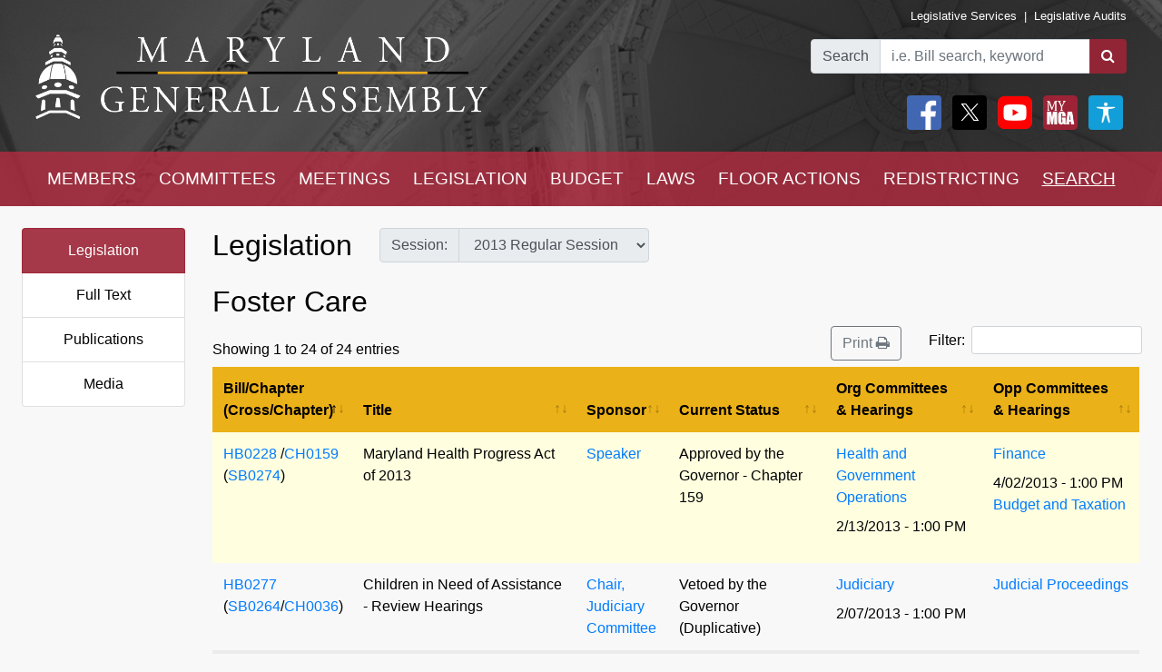

--- FILE ---
content_type: text/html; charset=utf-8
request_url: https://mgaleg.maryland.gov/mgawebsite/Legislation/SubjectIndex/fosterc?ys=2013RS&search=True
body_size: 21686
content:
<!DOCTYPE html>
<html lang="en" data-theme="default-contrast">
<head>
    <meta charset="utf-8" />
    <meta name="viewport" content="width=device-width, initial-scale=1.0">
    <title>Subject Legislation - Foster Care</title>
    <link href="/mgawebsite/Content/css?v=2kNGGuTgFtNZcwng640idt63VBeArBfH-CxxZRI7n0g1" rel="stylesheet"/>

    <script src="/mgawebsite/bundles/modernizr?v=inCVuEFe6J4Q07A0AcRsbJic_UE5MwpRMNGcOtk94TE1"></script>

    <link href="https://use.typekit.net/rnf4kpu.css" rel="stylesheet" type="text/css">

    <script src="/mgawebsite/Scripts/AccessibilityWidget.js"></script>
</head>

<body>

    <div style="background-image:url('/Images/Current/Home/header-background.png'); background-attachment: fixed; position:-webkit-sticky; position: sticky; top: 0; z-index:9999; ">
        <!--#region FBShareButton-->

<script async defer crossorigin="anonymous" src="https://connect.facebook.net/en_US/sdk.js#xfbml=1&version=v3.3"></script>


<!--#endregion-->



<div class="header header-padding ">
    <div class="container-fluid">
        <div class="row">

            
            <div class="col-sm-6 align-self-center">
                <a class="header-logo-link" href="/mgawebsite/">
                    <img class="header-logo mobile-header-image" src="/Images/Current/Shared/MGALogo.png" alt="Maryland General Assembly" />
                </a>
            </div>

            
            <div class="col-sm-6 align-self-center">
                <div class="container-fluid">
                    <div class="row">
                        <div class="col text-right header-links p-0 mobile-header-links">
                            <a class="header-links" href="https://dls.maryland.gov/home/" rel="noreferrer noopener" target="_blank">Legislative Services</a>
                            &nbsp;|&nbsp;
                            <a class="header-links" href="https://www.ola.state.md.us/" rel="noreferrer noopener" target="_blank">Legislative Audits</a>
                        </div>
                    </div>

                    <div class="row mt-3 justify-content-end">

                        <div class="col-auto p-0">
                            <form class="form" id="frm">
                                <div id="group" class="input-group">

                                    

                                    <div class="input-group-prepend">
                                        <label for="bill-search" class="input-group-text">Search</label>
                                    </div>
                                    <input id="bill-search" class="form-control" type="search" placeholder="i.e. Bill search, keyword">
                                    <div class="input-group-append">
                                        <button class="btn bill-search-btn" id="searchBtn" type="submit" value="Number" title="Search">
                                            <i class="fa fa-search" title="Search" value="Search"></i>
                                        </button>
                                    </div>

                                </div>
                                <span id="errMsg" class="error hide-on-mobile">Bill number does not exist.</span>
                                <span id="errMsg2" class="error hide-on-mobile">Enter a vaild keyword.</span>

                            </form>
                        </div>

                        <div class="col-auto p-0 hide-on-mobile">

                            <div class="container-fluid">
                                <div class="row">
                                    <div class="col-auto pr-1">
                                        <div id="social">
                                            <a target="_blank" href="https://www.facebook.com/sharer/sharer.php?u=https://mgaleg.maryland.gov/mgawebsite/Legislation/SubjectIndex/fosterc?ys=2013RS&amp;search=True%2F&amp;amp;src=sdkpreparse" class="fb-xfbml-parse-ignore"><img class="rounded header-icons" alt="Facebook" style="opacity:100;" src="/Images/Icons/Facebook.png" /></a>
                                            <a id="btnTwitter" target="_blank" href="https://twitter.com/intent/tweet?text=Check%20out%20this%20article%20on%20MGA%21%20https://mgaleg.maryland.gov/mgawebsite/Legislation/SubjectIndex/fosterc?ys=2013RS&amp;search=True"><img class="rounded header-icons" alt="Twitter" style="opacity: 100; border: var(--dark-button-border);" src="/Images/Icons/Twitter.png" /></a>
                                            <a href="/mgawebsite/Information/YouTubeChannelInfo"><img class="rounded header-icons" alt="Youtube Channels" style="opacity:100;" src="/Images/Icons/YouTube.png" /></a>
                                            
                                            <button class="header-button p-0" aria-label="My MGA modal open button" onclick="$('#myMgaModal').modal('toggle');"><img class="rounded header-icons" style="opacity:100" alt="MY MGA" src="/Images/Icons/MyMGA.png" /></button>
                                            <div class="modal fade" data-backdrop="false" id="myMgaModal" data-bs-backdrop="false" aria-labelledby="exampleModalLabel" aria-hidden="true" role="dialog">
    <div class="modal-dialog mt-0" role="document">
        <div class="modal-content">
            <div class="modal-header">
                <h5 class="modal-title" id="exampleModalLongTitle">MyMGA</h5>
            </div>
            <div class="modal-body m-0 p-0">
                <div>
        <ul class="nav navbar-nav navbar-right">
            <li><a class="popover-link" href="/mgawebsite/Account/Login?registerId=Tracking" style="color:black;">Sign In</a></li>
            <li><a class="popover-link" href="/mgawebsite/Account/Register/Tracking" style="color:black;">Register</a> </li>
            <li><a class="popover-link" href="/mgawebsite/Account/ForgotPassword/Tracking" style="color:black;">Forgot Password</a></li>
        </ul>
</div>
            </div>
        </div>
    </div>
</div>
                                            <button class="header-button p-0" aria-label="My MGA modal open button" onclick="$('#accessibilityModal').modal('toggle');"><img class="rounded header-icons" style="opacity:100" alt="MY MGA" src="/Images/Icons/Accessibility.jpg" /></button>
                                            <div class="modal fade" data-backdrop="false" id="accessibilityModal" data-bs-backdrop="false" aria-labelledby="exampleModalLabel" aria-hidden="true" role="dialog">
    <div class="modal-dialog mt-0" role="document">
        <div class="modal-content">
            <div class="modal-header">
                <h5 class="modal-title" id="exampleModalLongTitle">Accessibility Tools</h5>
            </div>
            <div class="modal-body m-0 p-0">
                <div>
    <div class="row pb-3" style="margin-left:1px;">
        
        <div class="col-auto" style="border: 2px solid black; background-color: #f2f2f2; border-radius:5px;padding-right:1.8rem;">
            <div class="custom-control custom-switch">
                <input aria-label="toggle images" class="custom-control-input" type="checkbox" id="toggleImages" onchange="toggleImages()" />
                <label style="color:black;" class="custom-control-label" for="toggleImages"> Hide Images</label>
            </div>
        </div>
    </div>
    
    <div class="row pb-3">
        <div class="col-auto">
            <button class="contrast-btn" aria-label="contrast" onclick="toggleContrast();">
                <span id="contrastButtonText">Default Contrast</span>
                <div class="row" style="margin-left:5px;margin-right:10px;padding-top:10px;">
                    <div class="col-sm-4 accessibility-button-content">
                        <div class="progress accessability-progress pg-accessiblility-start">
                            <div id="prgDefaultContrast" class="progress-bar pg-accessibility" role="progressbar" style="width: 100%" aria-valuenow="25" aria-valuemin="0" aria-valuemax="100"></div>
                        </div>
                    </div>
                    <div class="col-sm-4 accessibility-button-content">
                        <div class="progress accessability-progress pg-accessiblility-middle">
                            <div id="prgHighContrast" class="progress-bar pg-accessibility" role="progressbar" style="width: 0%" aria-valuenow="25" aria-valuemin="0" aria-valuemax="100"></div>
                        </div>
                    </div>
                    <div class="col-sm-4 accessibility-button-content">
                        <div class="progress accessability-progress pg-accessiblility-end">
                            <div id="prgLowContrast" class="progress-bar pg-accessibility" role="progressbar" style="width: 0%" aria-valuenow="25" aria-valuemin="0" aria-valuemax="100"></div>
                        </div>
                    </div>
                </div>
            </button>
        </div>
    </div>
    <div class="row pb-3">
        <div class="col-auto accessibility-zoom-col">
            <button title="Zoom In" aria-label="zoom in" onclick="zoomIn()" class="accessibility-zoom-btn"><span class="fa fa-search-plus accessibility-zoom-btn-content"></span></button>
        </div>
        <div class="col-auto accessibility-zoom-col">
            <button title="Zoom Out" aria-label="zoom out" onclick="zoomOut()" class="accessibility-zoom-btn"><span class="fa fa-search-minus accessibility-zoom-btn-content"></span></button>
        </div>
        <div class="col-auto accessibility-zoom-col">
            <button title="Reset Zoom" aria-label="reset zoom" onclick="resetZoom()" class="accessibility-zoom-btn"><span class="fa fa-refresh accessibility-zoom-btn-content"></span></button>
        </div>
    </div>
    <div class="row pb-3">
        <div class="col-auto">
            <button aria-label="Reset Settings" onclick="clearSettings()" style="width:11rem;border:2px solid black;border-radius:5px;">Reset All Settings</button>
        </div>
    </div>
    <div class="row pb-3">
        <div class="col-auto">
            <button aria-label="Request Accessibility Services" onclick="window.open('https://forms.gle/dfFFqjL9UeoiKyDs6')" style="width:11rem;border:2px solid black;border-radius:5px;">Request Accessibility Services</button>

        </div>
    </div>
    <div class="row">
        <div class="col-auto">
            <button aria-label="Accessibility Feedback" onclick="window.open('mailto:webmaster@mgadls.state.md.us')" style="width:11rem;border:2px solid black;border-radius:5px;">Accessibility Feedback</button>
        </div>
    </div>
</div>

            </div>
        </div>
    </div>
</div>
                                        </div>
                                    </div>
                                    
                                    
                                </div>
                                
                            </div>
                            <div class="row" style="margin-right: 15px; flex-flow: row-reverse;">
                                
                                <div class="col-auto">
                                    <div class="row justify-content-end pt-2 pb-2 ml-0 mt-0 header-links mobile-header-links text-right">
                                    </div>
                                </div>
                            </div>
                        </div>
                    </div>
                </div>
            </div>
        </div>
    </div>
</div>

<script src="/mgawebsite/Scripts/jquery-3.4.1.min.js"></script>
<script>
    $(document).ready(function () {

        $('[data-toggle="popover"]').popover({
            html: true,
            sanitize: false
        });

        $('html').on('click', function (e) {
            if (!$(e.target).is('.mymga-popover') && $(e.target).closest('.popover').length == 0) {
                $(".mymga-popover").popover('hide');
            }
            if (!$(e.target).is('.access-popover') && $(e.target).closest('.popover').length == 0) {
                $(".access-popover").popover('hide');
            }
        });

        $('#searchBtn').click(function (e) {

            const webroot = '/mgawebsite';
            const currentYrSess = '2026RS';

            var elemVal = $('#bill-search').val();

            e.preventDefault();


            var config =
            {
                validateBillNumber: webroot + '/Search/CheckBillFormatAndExists',
                error: 'error',
                message: 'A processing error has occurred.'
            }


            function ValidateBillNumber(val) {
                var searchReg = /[\sA-Za-z]+[\sA-Za-z]+$/;
                var url = config.validateBillNumber;
                $.ajax({
                    url: url,
                    data: {
                        billNumber: val
                    },
                    method: "GET",
                    success: function (data) {

                        if (data.indexOf("exec_order") >= 0) {
                            var flag = 'exec_order:';
                            if (data.indexOf(flag) >= 0) {
                                var url = data.replace(flag, '');
                                window.open(url);
                                return true;
                            }
                        }

                        if (data.indexOf(config.error) >= 0 && !searchReg.test(elemVal)) {
                            $('#errMsg').removeClass("error").addClass("error-show").removeClass("hide-on-mobile");
                            //$('#bill-search').addClass("is-invalid");
                            //$('#social').addClass("com-style");
                            //$('#group').removeClass("search-style").addClass("com-style");
                        }
                        else if (data.indexOf(config.error) >= 0 && searchReg.test(elemVal) == true) {

                            window.location.href = webroot + '/Search/FullText' + '?category=&dropXSL=no&isadvanced=&rpp=500&pr=mgasearch&query=' + elemVal + '&order=r&af1like=' + currentYrSess + '&notq=#full-text-search-results-complete';
                        }
                        else {
                            var arrResults = data.split(',');
                            var billNum = arrResults[0];
                            var yearAndSession = arrResults[1];
                            var currentSession = arrResults[2];

                            var ysAppend = '';
                            if (yearAndSession != currentSession) {
                                ysAppend = '/?ys=' + yearAndSession;
                            }
                            else {
                                ysAppend = '/?ys=' + currentSession;
                            }

                            window.location.href = webroot + '/Legislation/Details/' + billNum + ysAppend;
                        }
                    },
                    error: function (xhr) {
                        var errMsg = url + ' ==> ' + config.message
                        alert(errMsg);
                        console.log(errMsg);
                    }
                });
            }


            //var searchReg = /^[a-zA-Z0-9-]+$/;

            if (elemVal != "") {
                ValidateBillNumber(elemVal);
            }
            else {
                $('#errMsg').removeClass("error-show").addClass("error").addClass("hide-on-mobile");
                //$('#social').addClass("search-style");
                //$('#group').addClass("search-style");

            }
            //else {

            //    if (!searchReg.test(elemVal)) {
            //        $('#errMsg2').removeClass("error").addClass("error-show");

            //    } else {
            //        window.location.href = webroot + '/Search/FullText';
            //        $('#input-box').val() = elemVal;
            //    }
            //}

        });


    });
    $(document).ready(function () {
        //****************************************************
        //set to the last selected session for these pages
        //****************************************************
        const mgaWebroot = '/mgawebsite';
        var legisSearchPage = mgaWebroot + "/Search/Legislation";
        var sessionFilter = 0;
        var sessionUrlParm = '?session=';

        var elem = $('a[href$="' + legisSearchPage + '"]:not(#btnTwitter)');
        elem.attr('href', '#');
        elem.on('click', function () {
            var legisSearchFilters = JSON.parse(sessionStorage.getItem('legisSearchFilters'));
            if (legisSearchFilters != null) {//saved filters
                window.location.href = legisSearchPage + sessionUrlParm + legisSearchFilters[sessionFilter].value;
            }
            else {
                window.location.href = legisSearchPage;
            }
        })
    });
</script>


        <div class="hide-on-mobile">

    <div class="navbar navbar-expand-sm header-padding layout-navbar panel-group">
        <div class="container-fluid">

            <button class="navbar-toggler" type="button" data-toggle="collapse" data-target="#navbarSupportedContent" aria-controls="navbarSupportedContent" aria-expanded="false" aria-label="Toggle navigation">
                <i class="fa fa-bars nav-menu-icon"></i>
                <span class="nav-menu-icon">Menu</span>
            </button>

            <div class="hide-on-non-mobile">
                <a target="_blank" href="https://www.facebook.com/sharer/sharer.php?u=https://mgaleg.maryland.gov/mgawebsite/Legislation/SubjectIndex/fosterc?ys=2013RS&amp;search=True%2F&amp;amp;src=sdkpreparse" class="fb-xfbml-parse-ignore"><img class="rounded header-icons mobile-header-icons" alt="facebook" src="/Images/Icons/Facebook.png" /></a>
                <a id="btnTwitter" target="_blank" href=https://twitter.com/intent/tweet?text=Check%20out%20this%20article%20on%20MGA%21%20https://mgaleg.maryland.gov/mgawebsite/Legislation/SubjectIndex/fosterc?ys=2013RS&amp;search=True><img class="rounded header-icons mobile-header-icons" alt="twitter" src="/Images/Icons/Twitter.png" /></a>
                <button class="navbar-toggler" type="button" data-toggle="collapse" data-target="#navbarMgaTrackingContent" aria-controls="navbarMgaTrackingContent" aria-expanded="false" aria-label="Toggle navigation">
                    <img class="rounded header-icons mobile-header-icons" alt="My MGA" src="/Images/Icons/MyMGA.png" style="border: 1px solid white;" />
                </button>
                
            </div>

            <div class="navbar-collapse collapse mobile-navbar" id="navbarSupportedContent">
                <ul class="nav justify-content-around navbar-nav" style="width:100%;">
                    <li>
                        <div class="dropdown">
<a class="nav-link navbar-text dropbtn" href="/mgawebsite/Members/District">MEMBERS</a>    <div id="navCollapseMembers" class="dropdown-content">
<a class="dropdown-item" href="/mgawebsite/Members/District" target="_self">Find My Representatives</a>
<a class="dropdown-item" href="/mgawebsite/Members/Index/senate" target="_self">Senate</a>
<a class="dropdown-item" href="/mgawebsite/Members/Index/house" target="_self">House</a>
<a class="dropdown-item" href="/mgawebsite/Members/Publications" target="_self">Publications</a>
<a class="dropdown-item" href="/mgawebsite/Members/RelatedLinks" target="_self">Related Links</a>
<a class="dropdown-item" href="/mgawebsite/Members/About" target="_self">About</a>
    </div>
</div>

                    </li>
                    <li>
                        <div class="dropdown">
<a class="nav-link navbar-text dropbtn" href="/mgawebsite/Committees/Charts">COMMITTEES</a>    <div id="navCollapseCommittees" class="dropdown-content">
<a class="dropdown-item" href="/mgawebsite/Committees/Charts" target="_self">Charts</a>
<a class="dropdown-item" href="/mgawebsite/Committees/Index/senate" target="_self">Senate</a>
<a class="dropdown-item" href="/mgawebsite/Committees/Index/house" target="_self">House</a>
<a class="dropdown-item" href="/mgawebsite/Committees/Index/other" target="_self">Other</a>
<a class="dropdown-item" href="/mgawebsite/Committees/Publications" target="_self">Publications</a>
<a class="dropdown-item" href="/mgawebsite/Committees/RelatedLinks" target="_self">Related Links</a>
<a class="dropdown-item" href="/mgawebsite/Committees/About" target="_self">About</a>
    </div>
</div>

                    </li>
                    <li>
                        <div class="dropdown">
<a class="nav-link navbar-text dropbtn" href="/mgawebsite/Meetings/Day/fosterc">MEETINGS</a>    <div id="navCollapseMeetings" class="dropdown-content">
<a class="dropdown-item" href="/mgawebsite/Meetings/Day/fosterc" target="_self">Day(s)</a>
<a class="dropdown-item" href="/mgawebsite/Meetings/Week/fosterc" target="_self">Week</a>
<a class="dropdown-item" href="/mgawebsite/Meetings/Month/fosterc" target="_self">Month</a>
<a class="dropdown-item" href="/mgawebsite/Meetings/UpdateReport/fosterc" target="_self">Update Report</a>
<a class="dropdown-item" href="/mgawebsite/Meetings/Publications" target="_self">Publications</a>
<a class="dropdown-item" href="/mgawebsite/Meetings/About" target="_self">About</a>
    </div>
</div>

                    </li>
                    <li>
                        <div class="dropdown">
<a class="nav-link navbar-text dropbtn" href="/mgawebsite/Legislation/Charts">LEGISLATION</a>    <div id="navCollapseLegislation" class="dropdown-content">
<a class="dropdown-item" href="/mgawebsite/Legislation/Charts" target="_self">Charts</a>
<a class="dropdown-item" href="/mgawebsite/Legislation/Index/senate" target="_self">Senate</a>
<a class="dropdown-item" href="/mgawebsite/Legislation/Index/house" target="_self">House</a>
<a class="dropdown-item" href="/mgawebsite/Legislation/Publications" target="_self">Publications</a>
<a class="dropdown-item" href="/mgawebsite/Legislation/About" target="_self">About</a>
    </div>
</div>

                    </li>
                    <li>
                        <div class="dropdown">
<a class="nav-link navbar-text dropbtn" href="/mgawebsite/Budget/Charts">BUDGET</a>    <div id="navCollapseBudget" class="dropdown-content">
<a class="dropdown-item" href="/mgawebsite/Budget/Charts" target="_self">Charts</a>
<a class="dropdown-item" href="/mgawebsite/Budget/Analyses" target="_self">Analyses</a>
<a class="dropdown-item" href="/mgawebsite/Budget/Legislation" target="_self">Legislation</a>
<a class="dropdown-item" href="/mgawebsite/Budget/BondInitiatives" target="_self">Bond Initiatives</a>
<a class="dropdown-item" href="/mgawebsite/Budget/Publications" target="_self">Publications</a>
<a class="dropdown-item" href="/mgawebsite/Budget/RelatedLinks" target="_self">Related Links</a>
<a class="dropdown-item" href="/mgawebsite/Budget/About" target="_self">About</a>
    </div>
</div>

                    </li>
                    <li>
                        <div class="dropdown">
<a class="nav-link navbar-text dropbtn" href="/mgawebsite/Laws/Statutes">LAWS</a>    <div id="navCollapseLaws" class="dropdown-content">
<a class="dropdown-item" href="/mgawebsite/Laws/Statutes" target="_self">Statutes</a>
<a class="dropdown-item" href="/mgawebsite/Laws/Counties" target="_self">Counties</a>
<a class="dropdown-item" href="/mgawebsite/Laws/Municipalities" target="_self">Municipalities</a>
<a class="dropdown-item" href="/mgawebsite/Laws/Publications" target="_self">Publications</a>
<a class="dropdown-item" href="/mgawebsite/Laws/RelatedLinks" target="_self">Related Links</a>
<a class="dropdown-item" href="/mgawebsite/Laws/About" target="_self">About</a>
    </div>
</div>

                    </li>
                    <li>
                        <div class="dropdown">
<a class="nav-link navbar-text dropbtn" href="/mgawebsite/FloorActions/Status">FLOOR ACTIONS</a>    <div id="navCollapseFloorActions" class="dropdown-content">
<a class="dropdown-item" href="/mgawebsite/FloorActions/Status" target="_self">Status</a>
<a class="dropdown-item" href="/mgawebsite/FloorActions/Agenda/agendas" target="_self">Agendas</a>
<a class="dropdown-item" href="/mgawebsite/FloorActions/Index/senate" target="_self">Senate Index</a>
<a class="dropdown-item" href="/mgawebsite/FloorActions/Index/house" target="_self">House Index</a>
<a class="dropdown-item" href="/mgawebsite/FloorActions/FollowBothChambers" target="_blank">Follow Both Chambers</a>
<a class="dropdown-item" href="/mgawebsite/FloorActions/Publications" target="_self">Publications</a>
<a class="dropdown-item" href="/mgawebsite/FloorActions/About" target="_self">About</a>
    </div>
</div>

                    </li>
                    <li>
                        <div class="dropdown">
<a class="nav-link navbar-text dropbtn" href="/mgawebsite/Redistricting/Congressional">REDISTRICTING</a>    <div id="navCollapseRedistricting" class="dropdown-content">
<a class="dropdown-item" href="/mgawebsite/Redistricting/Congressional" target="_self">Congressional</a>
<a class="dropdown-item" href="/mgawebsite/Redistricting/Legislative" target="_self">Legislative</a>
    </div>
</div>

                    </li>
                    <li>
                        <div class="dropdown">
<a class="nav-link navbar-text dropbtn dropbtn-active" href="/mgawebsite/Search/Legislation">SEARCH</a>    <div id="navCollapseSearch" class="dropdown-content">
<a class="dropdown-item" href="/mgawebsite/Search/Legislation" target="_self">Legislation</a>
<a class="dropdown-item" href="/mgawebsite/Search/FullText" target="_self">Full Text</a>
<a class="dropdown-item" href="/mgawebsite/Search/Publications" target="_self">Publications</a>
<a class="dropdown-item" href="/mgawebsite/Search/Media" target="_self">Media</a>
    </div>
</div>

                    </li>
                </ul>
            </div>
        </div>
    </div>
</div>
        <div class="hide-on-non-mobile">

    <div class="navbar navbar-expand-sm header-padding layout-navbar panel-group">
        <div class="container-fluid panel-default">

            <button id="btnMenu" class="navbar-toggler" type="button" data-toggle="collapse" data-target="#navbarSupportedContent" aria-controls="navbarSupportedContent" aria-expanded="false" aria-label="Toggle navigation" onclick="toggleMyMGA();toggleYouTube()">
                <i class="fa fa-bars nav-menu-icon"></i>
                <span class="nav-menu-icon">Menu</span>
            </button>

            <div class="hide-on-non-mobile">
                <a target="_blank" href="https://www.facebook.com/sharer/sharer.php?u=https://mgaleg.maryland.gov/mgawebsite/Legislation/SubjectIndex/fosterc?ys=2013RS&amp;search=True%2F&amp;amp;src=sdkpreparse" class="fb-xfbml-parse-ignore"><img class="rounded header-icons mobile-header-icons" alt="Facebook" src="/Images/Icons/Facebook.png" /></a>
                <a id="btnTwitter" target="_blank" href=https://twitter.com/intent/tweet?text=Check%20out%20this%20article%20on%20MGA%21%20https://mgaleg.maryland.gov/mgawebsite/Legislation/SubjectIndex/fosterc?ys=2013RS&amp;search=True><img class="rounded header-icons mobile-header-icons" alt="Twitter" src="/Images/Icons/Twitter.png" /></a>
                <button id="btnYouTube" class="navbar-toggler" type="button" data-toggle="collapse" data-target="#navbarYouTubeContent" aria-controls="navbarYouTubeContent" aria-expanded="false" aria-label="Toggle navigation" onclick="toggleMenu();toggleMyMGA();">
                    <img class="rounded header-icons mobile-header-icons" alt="Youtube Channels" src="/Images/Icons/YouTube.png" style="border: 1px solid white;" />
                </button>
                <button id="btnMyMGA" class="navbar-toggler" type="button" data-toggle="collapse" data-target="#navbarMgaTrackingContent" aria-controls="navbarMgaTrackingContent" aria-expanded="false" aria-label="Toggle navigation" onclick="toggleMenu();toggleYouTube();">
                    <img class="rounded header-icons mobile-header-icons" alt="My MGA" src="/Images/Icons/MyMGA.png" style="border: 1px solid white;" />
                </button>

                
            </div>

            <div class="navbar-collapse collapse mobile-navbar" id="navbarSupportedContent">
                <ul class="nav justify-content-around navbar-nav" style="width:100%;">
                    <li>
                        <div class="">
        <a class="nav-link navbar-text dropbtn " data-toggle="collapse" href="#navCollapseMembers" role="button" aria-expanded="false" aria-controls="navCollapseMembers">MEMBERS</a>
    <div id="navCollapseMembers" class="collapse">
<a class="dropdown-item navbar-text" href="/mgawebsite/Members/District" target="_self">Find My Representatives</a>
<a class="dropdown-item navbar-text" href="/mgawebsite/Members/Index/senate" target="_self">Senate</a>
<a class="dropdown-item navbar-text" href="/mgawebsite/Members/Index/house" target="_self">House</a>
<a class="dropdown-item navbar-text" href="/mgawebsite/Members/Publications" target="_self">Publications</a>
<a class="dropdown-item navbar-text" href="/mgawebsite/Members/RelatedLinks" target="_self">Related Links</a>
<a class="dropdown-item navbar-text" href="/mgawebsite/Members/About" target="_self">About</a>
    </div>
</div>

                    </li>
                    <li>
                        <div class="">
        <a class="nav-link navbar-text dropbtn " data-toggle="collapse" href="#navCollapseCommittees" role="button" aria-expanded="false" aria-controls="navCollapseMembers">COMMITTEES</a>
    <div id="navCollapseCommittees" class="collapse">
<a class="dropdown-item navbar-text" href="/mgawebsite/Committees/Index/senate" target="_self">Senate</a>
<a class="dropdown-item navbar-text" href="/mgawebsite/Committees/Index/house" target="_self">House</a>
<a class="dropdown-item navbar-text" href="/mgawebsite/Committees/Index/other" target="_self">Other</a>
<a class="dropdown-item navbar-text" href="/mgawebsite/Committees/Publications" target="_self">Publications</a>
<a class="dropdown-item navbar-text" href="/mgawebsite/Committees/RelatedLinks" target="_self">Related Links</a>
<a class="dropdown-item navbar-text" href="/mgawebsite/Committees/About" target="_self">About</a>
    </div>
</div>

                    </li>
                    <li>
                        <div class="">
        <a class="nav-link navbar-text dropbtn " data-toggle="collapse" href="#navCollapseMeetings" role="button" aria-expanded="false" aria-controls="navCollapseMembers">MEETINGS</a>
    <div id="navCollapseMeetings" class="collapse">
<a class="dropdown-item navbar-text" href="/mgawebsite/Meetings/Day/fosterc" target="_self">Day(s)</a>
<a class="dropdown-item navbar-text" href="/mgawebsite/Meetings/UpdateReport/fosterc" target="_self">Update Report</a>
<a class="dropdown-item navbar-text" href="/mgawebsite/Meetings/Publications" target="_self">Publications</a>
<a class="dropdown-item navbar-text" href="/mgawebsite/Meetings/About" target="_self">About</a>
    </div>
</div>

                    </li>
                    <li>
                        <div class="">
        <a class="nav-link navbar-text dropbtn " data-toggle="collapse" href="#navCollapseLegislation" role="button" aria-expanded="false" aria-controls="navCollapseMembers">LEGISLATION</a>
    <div id="navCollapseLegislation" class="collapse">
<a class="dropdown-item navbar-text" href="/mgawebsite/Legislation/Index/senate" target="_self">Senate</a>
<a class="dropdown-item navbar-text" href="/mgawebsite/Legislation/Index/house" target="_self">House</a>
<a class="dropdown-item navbar-text" href="/mgawebsite/Legislation/Publications" target="_self">Publications</a>
<a class="dropdown-item navbar-text" href="/mgawebsite/Legislation/About" target="_self">About</a>
    </div>
</div>

                    </li>
                    <li>
                        <div class="">
        <a class="nav-link navbar-text dropbtn " data-toggle="collapse" href="#navCollapseBudget" role="button" aria-expanded="false" aria-controls="navCollapseMembers">BUDGET</a>
    <div id="navCollapseBudget" class="collapse">
<a class="dropdown-item navbar-text" href="/mgawebsite/Budget/Analyses" target="_self">Analyses</a>
<a class="dropdown-item navbar-text" href="/mgawebsite/Budget/Legislation" target="_self">Legislation</a>
<a class="dropdown-item navbar-text" href="/mgawebsite/Budget/BondInitiatives" target="_self">Bond Initiatives</a>
<a class="dropdown-item navbar-text" href="/mgawebsite/Budget/Publications" target="_self">Publications</a>
<a class="dropdown-item navbar-text" href="/mgawebsite/Budget/RelatedLinks" target="_self">Related Links</a>
<a class="dropdown-item navbar-text" href="/mgawebsite/Budget/About" target="_self">About</a>
    </div>
</div>

                    </li>
                    <li>
                        <div class="">
        <a class="nav-link navbar-text dropbtn " data-toggle="collapse" href="#navCollapseLaws" role="button" aria-expanded="false" aria-controls="navCollapseMembers">LAWS</a>
    <div id="navCollapseLaws" class="collapse">
<a class="dropdown-item navbar-text" href="/mgawebsite/Laws/Statutes" target="_self">Statutes</a>
<a class="dropdown-item navbar-text" href="/mgawebsite/Laws/Counties" target="_self">Counties</a>
<a class="dropdown-item navbar-text" href="/mgawebsite/Laws/Municipalities" target="_self">Municipalities</a>
<a class="dropdown-item navbar-text" href="/mgawebsite/Laws/Publications" target="_self">Publications</a>
<a class="dropdown-item navbar-text" href="/mgawebsite/Laws/RelatedLinks" target="_self">Related Links</a>
<a class="dropdown-item navbar-text" href="/mgawebsite/Laws/About" target="_self">About</a>
    </div>
</div>

                    </li>
                    <li>
                        <div class="">
        <a class="nav-link navbar-text dropbtn " data-toggle="collapse" href="#navCollapseFloorActions" role="button" aria-expanded="false" aria-controls="navCollapseMembers">FLOOR ACTIONS</a>
    <div id="navCollapseFloorActions" class="collapse">
<a class="dropdown-item navbar-text" href="/mgawebsite/FloorActions/Status" target="_self">Status</a>
<a class="dropdown-item navbar-text" href="/mgawebsite/FloorActions/Agenda/agendas" target="_self">Agendas</a>
<a class="dropdown-item navbar-text" href="/mgawebsite/FloorActions/Index/senate" target="_self">Senate Index</a>
<a class="dropdown-item navbar-text" href="/mgawebsite/FloorActions/Index/house" target="_self">House Index</a>
<a class="dropdown-item navbar-text" href="/mgawebsite/FloorActions/Publications" target="_self">Publications</a>
<a class="dropdown-item navbar-text" href="/mgawebsite/FloorActions/About" target="_self">About</a>
    </div>
</div>

                    </li>
                    <li>
                        <div class="">
        <a class="nav-link navbar-text dropbtn " data-toggle="collapse" href="#navCollapseRedistricting" role="button" aria-expanded="false" aria-controls="navCollapseMembers">REDISTRICTING</a>
    <div id="navCollapseRedistricting" class="collapse">
<a class="dropdown-item navbar-text" href="/mgawebsite/Redistricting/Congressional" target="_self">Congressional</a>
<a class="dropdown-item navbar-text" href="/mgawebsite/Redistricting/Legislative" target="_self">Legislative</a>
    </div>
</div>

                    </li>
                    <li>
                        <div class="">
        <a class="nav-link navbar-text dropbtn  dropbtn-active" data-toggle="collapse" href="#navCollapseSearch" role="button" aria-expanded="false" aria-controls="navCollapseMembers">SEARCH</a>
    <div id="navCollapseSearch" class="collapse">
<a class="dropdown-item navbar-text" href="/mgawebsite/Search/Legislation" target="_self">Legislation</a>
<a class="dropdown-item navbar-text" href="/mgawebsite/Search/FullText" target="_self">Full Text</a>
<a class="dropdown-item navbar-text" href="/mgawebsite/Search/Publications" target="_self">Publications</a>
<a class="dropdown-item navbar-text" href="/mgawebsite/Search/Media" target="_self">Media</a>
    </div>
</div>

                    </li>
                </ul>
            </div>
                <div class="navbar-collapse collapse mobile-navbar hide-on-non-mobile" id="navbarMgaTrackingContent">
                    <ul class="nav justify-content-around navbar-nav" style="width:100%;">

                        <li>
                            <a class="nav-link navbar-text dropbtn" href="/mgawebsite/MyMGATracking/ManageLists">Track</a>
                        </li>
                        <li>
                            <a class="nav-link navbar-text dropbtn" href="/mgawebsite/MyMGATracking/WitnessSignup">Witness Signup</a>
                        </li>
                        <li>
                            <a class="nav-link navbar-text dropbtn" href="/mgawebsite/MyMGATracking/FAQ">FAQ</a>
                        </li>
                        <li>
                            <a class="nav-link navbar-text dropbtn" href="/mgawebsite/Manage/ChangePassword">Change Password</a>
                        </li>
                        <li>
                            <a class="nav-link navbar-text dropbtn" href="/mgawebsite/MyMGATracking/CancelAccount">Cancel Account</a>
                        </li>
                        
                    </ul>
                </div>
                <div class="navbar-collapse collapse mobile-navbar hide-on-non-mobile" id="navbarYouTubeContent">
                    <ul class="nav justify-content-around navbar-nav" style="width:100%;">
                        <li>
                            <a class="nav-link navbar-text dropbtn" href="/mgawebsite/Information/YouTubeChannelInfo?id=s">Senate</a>
                        </li>
                        <li>
                            <a class="nav-link navbar-text dropbtn" href="/mgawebsite/Information/YouTubeChannelInfo?id=h">House</a>
                        </li>
                        <li>
                            <a class="nav-link navbar-text dropbtn" href="/mgawebsite/Information/YouTubeChannelInfo?id=o">Other</a>
                        </li>
                        <li>
                            <a class="nav-link navbar-text dropbtn" href="/mgawebsite/Information/YouTubeChannelInfoAbout">About</a>
                        </li>
                    </ul>
                </div>

        </div>
    </div>
</div>
    </div>

    <div class="container-fluid zero-out-padding-horizontal">

        
            <div class="container-fluid rounded view-page-content">
                    <div class="row">
                        <div id="leftNavPrint" class="col-sm-4 col-md-3 col-lg-2">
                            <div id="memberNav" class="list-group text-center left-nav hide-on-mobile">
<a class="list-group-item list-group-item-action active" href="/mgawebsite/Search/Legislation" target="_self">Legislation</a>
<a class="list-group-item list-group-item-action" href="/mgawebsite/Search/FullText" target="_self">Full Text</a>
<a class="list-group-item list-group-item-action" href="/mgawebsite/Search/Publications" target="_self">Publications</a>
<a class="list-group-item list-group-item-action" href="/mgawebsite/Search/Media" target="_self">Media</a>
</div>
                        </div>
                        <div id="mainBody" class="col-sm-8 col-md-9 col-lg-10 col-print-12">
                            


<div class="container-fluid p-0">

        <div class="row pb-3">
            <div>
    <h2 class="col-sm-1">Legislation</h2>
</div>
<div class="col-md input-group">
    <div class="input-group-prepend">
        <label class="input-group-text form-control" for="Session">Session:</label>
    </div>
    <select class="col-sm-3 form-control" disabled="disabled" id="valueSessions" name="Session"><option value="">2013 Regular Session</option>
</select>
    
</div>
        </div>
    <div class="row">
        <div class="col-sm-12">
                <h2>Foster Care</h2>
        </div>
    </div>

    
    <div class="row">
        <div class="col p-0">
            <div class="hide-on-non-mobile">
    <table id="billIndexMobile" class="table table-striped hide-element table-sort-fixed">
        <thead class="table-header">
            <tr>
                <th>Legislation</th>
                <th>Sponsorship Type Sort</th>
                <th>Chamber Sort</th>
            </tr>
        </thead>

        <tbody>
                <tr class="highlightRow">
                    <td>

                        <div class="container-fluid">
                            <dl class="row">
                                <dt class="col-sm-2">Bill/Chapter (Cross/Chapter)</dt>
                                <dd class="col-sm-10">
                                    <a href="/mgawebsite/Legislation/Details/hb0228?ys=2013RS&amp;search=True">HB0228</a>        /<a href="/mgawebsite/Legislation/Details/hb0228?ys=2013RS&amp;search=True">CH0159</a>        (<a href="/mgawebsite/Legislation/Details/sb0274?ys=2013RS&amp;search=True">SB0274</a>)

                                </dd>

                                <dt class="col-sm-2">Title</dt>
                                <dd class="col-sm-10">Maryland Health Progress Act of 2013</dd>

                                <dt class="col-sm-2">Sponsor</dt>
                                <dd class="col-sm-10">
                                    <a href="/mgawebsite/Legislation/SponsorIndex?id=speaker&amp;ys=2013RS&amp;search=True">Speaker</a>
                                </dd>

                                
                            </dl>
                        </div>

                    </td>
                    <td>3</td>
                    <td>2</td>
                </tr>
                <tr class="">
                    <td>

                        <div class="container-fluid">
                            <dl class="row">
                                <dt class="col-sm-2">Bill/Chapter (Cross/Chapter)</dt>
                                <dd class="col-sm-10">
                                    <a href="/mgawebsite/Legislation/Details/hb0277?ys=2013RS&amp;search=True">HB0277</a>        (<a href="/mgawebsite/Legislation/Details/sb0264?ys=2013RS&amp;search=True">SB0264</a>/<a href="/mgawebsite/Legislation/Details/sb0264?ys=2013RS&amp;search=True">CH0036</a>)

                                </dd>

                                <dt class="col-sm-2">Title</dt>
                                <dd class="col-sm-10">Children in Need of Assistance - Review Hearings</dd>

                                <dt class="col-sm-2">Sponsor</dt>
                                <dd class="col-sm-10">
                                    <a href="/mgawebsite/Legislation/SponsorIndex?id=judcom&amp;ys=2013RS&amp;search=True">Chair, Judiciary Committee</a>
                                </dd>

                                
                            </dl>
                        </div>

                    </td>
                    <td>6</td>
                    <td>2</td>
                </tr>
                <tr class="">
                    <td>

                        <div class="container-fluid">
                            <dl class="row">
                                <dt class="col-sm-2">Bill/Chapter (Cross/Chapter)</dt>
                                <dd class="col-sm-10">
                                    <a href="/mgawebsite/Legislation/Details/hb0278?ys=2013RS&amp;search=True">HB0278</a>        (<a href="/mgawebsite/Legislation/Details/sb0265?ys=2013RS&amp;search=True">SB0265</a>/<a href="/mgawebsite/Legislation/Details/sb0265?ys=2013RS&amp;search=True">CH0037</a>)

                                </dd>

                                <dt class="col-sm-2">Title</dt>
                                <dd class="col-sm-10">Children in Need of Assistance - Rights of Preadoptive Parents, Foster Parents, and Caregivers of Child</dd>

                                <dt class="col-sm-2">Sponsor</dt>
                                <dd class="col-sm-10">
                                    <a href="/mgawebsite/Legislation/SponsorIndex?id=judcom&amp;ys=2013RS&amp;search=True">Chair, Judiciary Committee</a>
                                </dd>

                                
                            </dl>
                        </div>

                    </td>
                    <td>6</td>
                    <td>2</td>
                </tr>
                <tr class="">
                    <td>

                        <div class="container-fluid">
                            <dl class="row">
                                <dt class="col-sm-2">Bill/Chapter (Cross/Chapter)</dt>
                                <dd class="col-sm-10">
                                    <a href="/mgawebsite/Legislation/Details/hb0632?ys=2013RS&amp;search=True">HB0632</a>
                                </dd>

                                <dt class="col-sm-2">Title</dt>
                                <dd class="col-sm-10">Family Investment Program - State Government Hiring Plans - Application</dd>

                                <dt class="col-sm-2">Sponsor</dt>
                                <dd class="col-sm-10">
                                    <a href="/mgawebsite/Members/Details/kelly%20k?ys=2013RS&amp;search=True">Delegate Kelly, K.</a>
                                </dd>

                                
                            </dl>
                        </div>

                    </td>
                    <td>2</td>
                    <td>2</td>
                </tr>
                <tr class="highlightRow">
                    <td>

                        <div class="container-fluid">
                            <dl class="row">
                                <dt class="col-sm-2">Bill/Chapter (Cross/Chapter)</dt>
                                <dd class="col-sm-10">
                                    <a href="/mgawebsite/Legislation/Details/hb0916?ys=2013RS&amp;search=True">HB0916</a>        /<a href="/mgawebsite/Legislation/Details/hb0916?ys=2013RS&amp;search=True">CH0651</a>        (<a href="/mgawebsite/Legislation/Details/sb0791?ys=2013RS&amp;search=True">SB0791</a>)

                                </dd>

                                <dt class="col-sm-2">Title</dt>
                                <dd class="col-sm-10">Juvenile Law - Dispositions - Placement Guidance</dd>

                                <dt class="col-sm-2">Sponsor</dt>
                                <dd class="col-sm-10">
                                    <a href="/mgawebsite/Members/Details/valentino?ys=2013RS&amp;search=True">Delegate Valentino-Smith</a>
                                </dd>

                                
                            </dl>
                        </div>

                    </td>
                    <td>2</td>
                    <td>2</td>
                </tr>
                <tr class="highlightRow">
                    <td>

                        <div class="container-fluid">
                            <dl class="row">
                                <dt class="col-sm-2">Bill/Chapter (Cross/Chapter)</dt>
                                <dd class="col-sm-10">
                                    <a href="/mgawebsite/Legislation/Details/hb1012?ys=2013RS&amp;search=True">HB1012</a>        /<a href="/mgawebsite/Legislation/Details/hb1012?ys=2013RS&amp;search=True">CH0260</a>        (<a href="/mgawebsite/Legislation/Details/sb0414?ys=2013RS&amp;search=True">SB0414</a>/<a href="/mgawebsite/Legislation/Details/sb0414?ys=2013RS&amp;search=True">CH0259</a>)

                                </dd>

                                <dt class="col-sm-2">Title</dt>
                                <dd class="col-sm-10">Higher Education - Tuition Waiver - Foster Care Recipients</dd>

                                <dt class="col-sm-2">Sponsor</dt>
                                <dd class="col-sm-10">
                                    <a href="/mgawebsite/Members/Details/wilson?ys=2013RS&amp;search=True">Delegate Wilson</a>
                                </dd>

                                
                            </dl>
                        </div>

                    </td>
                    <td>2</td>
                    <td>2</td>
                </tr>
                <tr class="">
                    <td>

                        <div class="container-fluid">
                            <dl class="row">
                                <dt class="col-sm-2">Bill/Chapter (Cross/Chapter)</dt>
                                <dd class="col-sm-10">
                                    <a href="/mgawebsite/Legislation/Details/hb1013?ys=2013RS&amp;search=True">HB1013</a>        (<a href="/mgawebsite/Legislation/Details/sb0543?ys=2013RS&amp;search=True">SB0543</a>)

                                </dd>

                                <dt class="col-sm-2">Title</dt>
                                <dd class="col-sm-10">Foster Care Recipients - Waiver of Tuition and Other Charges</dd>

                                <dt class="col-sm-2">Sponsor</dt>
                                <dd class="col-sm-10">
                                    <a href="/mgawebsite/Members/Details/wilson?ys=2013RS&amp;search=True">Delegate Wilson</a>
                                </dd>

                                
                            </dl>
                        </div>

                    </td>
                    <td>2</td>
                    <td>2</td>
                </tr>
                <tr class="highlightRow">
                    <td>

                        <div class="container-fluid">
                            <dl class="row">
                                <dt class="col-sm-2">Bill/Chapter (Cross/Chapter)</dt>
                                <dd class="col-sm-10">
                                    <a href="/mgawebsite/Legislation/Details/hb1119?ys=2013RS&amp;search=True">HB1119</a>        /<a href="/mgawebsite/Legislation/Details/hb1119?ys=2013RS&amp;search=True">CH0317</a>        (<a href="/mgawebsite/Legislation/Details/sb0752?ys=2013RS&amp;search=True">SB0752</a>/<a href="/mgawebsite/Legislation/Details/sb0752?ys=2013RS&amp;search=True">CH0316</a>)

                                </dd>

                                <dt class="col-sm-2">Title</dt>
                                <dd class="col-sm-10">Department of Budget and Management - Foster Youth Summer Internship Pilot Program</dd>

                                <dt class="col-sm-2">Sponsor</dt>
                                <dd class="col-sm-10">
                                    <a href="/mgawebsite/Members/Details/zucker?ys=2013RS&amp;search=True">Delegate Zucker</a>
                                </dd>

                                
                            </dl>
                        </div>

                    </td>
                    <td>2</td>
                    <td>2</td>
                </tr>
                <tr class="">
                    <td>

                        <div class="container-fluid">
                            <dl class="row">
                                <dt class="col-sm-2">Bill/Chapter (Cross/Chapter)</dt>
                                <dd class="col-sm-10">
                                    <a href="/mgawebsite/Legislation/Details/hb1125?ys=2013RS&amp;search=True">HB1125</a>        (<a href="/mgawebsite/Legislation/Details/sb0388?ys=2013RS&amp;search=True">SB0388</a>)

                                </dd>

                                <dt class="col-sm-2">Title</dt>
                                <dd class="col-sm-10">Victims of Crime - Identity Theft Passport - Children</dd>

                                <dt class="col-sm-2">Sponsor</dt>
                                <dd class="col-sm-10">
                                    <a href="/mgawebsite/Members/Details/wilson?ys=2013RS&amp;search=True">Delegate Wilson</a>
                                </dd>

                                
                            </dl>
                        </div>

                    </td>
                    <td>2</td>
                    <td>2</td>
                </tr>
                <tr class="highlightRow">
                    <td>

                        <div class="container-fluid">
                            <dl class="row">
                                <dt class="col-sm-2">Bill/Chapter (Cross/Chapter)</dt>
                                <dd class="col-sm-10">
                                    <a href="/mgawebsite/Legislation/Details/hb1297?ys=2013RS&amp;search=True">HB1297</a>        /<a href="/mgawebsite/Legislation/Details/hb1297?ys=2013RS&amp;search=True">CH0330</a>        (<a href="/mgawebsite/Legislation/Details/sb0897?ys=2013RS&amp;search=True">SB0897</a>/<a href="/mgawebsite/Legislation/Details/sb0897?ys=2013RS&amp;search=True">CH0329</a>)

                                </dd>

                                <dt class="col-sm-2">Title</dt>
                                <dd class="col-sm-10">Consumer Protection - Security Freezes - Children in Foster Care Settings</dd>

                                <dt class="col-sm-2">Sponsor</dt>
                                <dd class="col-sm-10">
                                    <a href="/mgawebsite/Members/Details/zucker?ys=2013RS&amp;search=True">Delegate Zucker</a>
                                </dd>

                                
                            </dl>
                        </div>

                    </td>
                    <td>2</td>
                    <td>2</td>
                </tr>
                <tr class="">
                    <td>

                        <div class="container-fluid">
                            <dl class="row">
                                <dt class="col-sm-2">Bill/Chapter (Cross/Chapter)</dt>
                                <dd class="col-sm-10">
                                    <a href="/mgawebsite/Legislation/Details/hb1331?ys=2013RS&amp;search=True">HB1331</a>
                                </dd>

                                <dt class="col-sm-2">Title</dt>
                                <dd class="col-sm-10">Labor and Employment - Parental Leave - Birth or Adoption of a Child</dd>

                                <dt class="col-sm-2">Sponsor</dt>
                                <dd class="col-sm-10">
                                    <a href="/mgawebsite/Members/Details/kelly%20a?ys=2013RS&amp;search=True">Delegate Kelly, A.</a>
                                </dd>

                                
                            </dl>
                        </div>

                    </td>
                    <td>2</td>
                    <td>2</td>
                </tr>
                <tr class="">
                    <td>

                        <div class="container-fluid">
                            <dl class="row">
                                <dt class="col-sm-2">Bill/Chapter (Cross/Chapter)</dt>
                                <dd class="col-sm-10">
                                    <a href="/mgawebsite/Legislation/Details/hb1460?ys=2013RS&amp;search=True">HB1460</a>        (<a href="/mgawebsite/Legislation/Details/sb1010?ys=2013RS&amp;search=True">SB1010</a>)

                                </dd>

                                <dt class="col-sm-2">Title</dt>
                                <dd class="col-sm-10">Children with Developmental Disabilities in State Custody - Continuation of Placement and Services</dd>

                                <dt class="col-sm-2">Sponsor</dt>
                                <dd class="col-sm-10">
                                    <a href="/mgawebsite/Members/Details/rudolph?ys=2013RS&amp;search=True">Delegate Rudolph</a>
                                </dd>

                                
                            </dl>
                        </div>

                    </td>
                    <td>2</td>
                    <td>2</td>
                </tr>
                <tr class="">
                    <td>

                        <div class="container-fluid">
                            <dl class="row">
                                <dt class="col-sm-2">Bill/Chapter (Cross/Chapter)</dt>
                                <dd class="col-sm-10">
                                    <a href="/mgawebsite/Legislation/Details/hb1492?ys=2013RS&amp;search=True">HB1492</a>        (<a href="/mgawebsite/Legislation/Details/sb0387?ys=2013RS&amp;search=True">SB0387</a>)

                                </dd>

                                <dt class="col-sm-2">Title</dt>
                                <dd class="col-sm-10">Crimes - Identification Theft - Vulnerable Children</dd>

                                <dt class="col-sm-2">Sponsor</dt>
                                <dd class="col-sm-10">
                                    <a href="/mgawebsite/Members/Details/wilson?ys=2013RS&amp;search=True">Delegate Wilson</a>
                                </dd>

                                
                            </dl>
                        </div>

                    </td>
                    <td>2</td>
                    <td>2</td>
                </tr>
                <tr class="highlightRow">
                    <td>

                        <div class="container-fluid">
                            <dl class="row">
                                <dt class="col-sm-2">Bill/Chapter (Cross/Chapter)</dt>
                                <dd class="col-sm-10">
                                    <a href="/mgawebsite/Legislation/Details/sb0264?ys=2013RS&amp;search=True">SB0264</a>        /<a href="/mgawebsite/Legislation/Details/sb0264?ys=2013RS&amp;search=True">CH0036</a>        (<a href="/mgawebsite/Legislation/Details/hb0277?ys=2013RS&amp;search=True">HB0277</a>)

                                </dd>

                                <dt class="col-sm-2">Title</dt>
                                <dd class="col-sm-10">Children in Need of Assistance - Review Hearings</dd>

                                <dt class="col-sm-2">Sponsor</dt>
                                <dd class="col-sm-10">
                                    <a href="/mgawebsite/Legislation/SponsorIndex?id=jprcom&amp;ys=2013RS&amp;search=True">Chair, Judicial Proceedings Committee</a>
                                </dd>

                                
                            </dl>
                        </div>

                    </td>
                    <td>6</td>
                    <td>2</td>
                </tr>
                <tr class="highlightRow">
                    <td>

                        <div class="container-fluid">
                            <dl class="row">
                                <dt class="col-sm-2">Bill/Chapter (Cross/Chapter)</dt>
                                <dd class="col-sm-10">
                                    <a href="/mgawebsite/Legislation/Details/sb0265?ys=2013RS&amp;search=True">SB0265</a>        /<a href="/mgawebsite/Legislation/Details/sb0265?ys=2013RS&amp;search=True">CH0037</a>        (<a href="/mgawebsite/Legislation/Details/hb0278?ys=2013RS&amp;search=True">HB0278</a>)

                                </dd>

                                <dt class="col-sm-2">Title</dt>
                                <dd class="col-sm-10">Children in Need of Assistance - Rights of Preadoptive Parents, Foster Parents, and Caregivers of Child</dd>

                                <dt class="col-sm-2">Sponsor</dt>
                                <dd class="col-sm-10">
                                    <a href="/mgawebsite/Legislation/SponsorIndex?id=jprcom&amp;ys=2013RS&amp;search=True">Chair, Judicial Proceedings Committee</a>
                                </dd>

                                
                            </dl>
                        </div>

                    </td>
                    <td>6</td>
                    <td>2</td>
                </tr>
                <tr class="">
                    <td>

                        <div class="container-fluid">
                            <dl class="row">
                                <dt class="col-sm-2">Bill/Chapter (Cross/Chapter)</dt>
                                <dd class="col-sm-10">
                                    <a href="/mgawebsite/Legislation/Details/sb0274?ys=2013RS&amp;search=True">SB0274</a>        (<a href="/mgawebsite/Legislation/Details/hb0228?ys=2013RS&amp;search=True">HB0228</a>/<a href="/mgawebsite/Legislation/Details/hb0228?ys=2013RS&amp;search=True">CH0159</a>)

                                </dd>

                                <dt class="col-sm-2">Title</dt>
                                <dd class="col-sm-10">Maryland Health Progress Act of 2013</dd>

                                <dt class="col-sm-2">Sponsor</dt>
                                <dd class="col-sm-10">
                                    <a href="/mgawebsite/Legislation/SponsorIndex?id=president&amp;ys=2013RS&amp;search=True">President</a>
                                </dd>

                                
                            </dl>
                        </div>

                    </td>
                    <td>3</td>
                    <td>2</td>
                </tr>
                <tr class="">
                    <td>

                        <div class="container-fluid">
                            <dl class="row">
                                <dt class="col-sm-2">Bill/Chapter (Cross/Chapter)</dt>
                                <dd class="col-sm-10">
                                    <a href="/mgawebsite/Legislation/Details/sb0387?ys=2013RS&amp;search=True">SB0387</a>        (<a href="/mgawebsite/Legislation/Details/hb1492?ys=2013RS&amp;search=True">HB1492</a>)

                                </dd>

                                <dt class="col-sm-2">Title</dt>
                                <dd class="col-sm-10">Crimes - Identification Theft - Vulnerable Children</dd>

                                <dt class="col-sm-2">Sponsor</dt>
                                <dd class="col-sm-10">
                                    <a href="/mgawebsite/Members/Details/kelley?ys=2013RS&amp;search=True">Senator Kelley</a>
                                </dd>

                                
                            </dl>
                        </div>

                    </td>
                    <td>2</td>
                    <td>2</td>
                </tr>
                <tr class="">
                    <td>

                        <div class="container-fluid">
                            <dl class="row">
                                <dt class="col-sm-2">Bill/Chapter (Cross/Chapter)</dt>
                                <dd class="col-sm-10">
                                    <a href="/mgawebsite/Legislation/Details/sb0388?ys=2013RS&amp;search=True">SB0388</a>        (<a href="/mgawebsite/Legislation/Details/hb1125?ys=2013RS&amp;search=True">HB1125</a>)

                                </dd>

                                <dt class="col-sm-2">Title</dt>
                                <dd class="col-sm-10">Victims of Crime - Identity Theft Passport - Children</dd>

                                <dt class="col-sm-2">Sponsor</dt>
                                <dd class="col-sm-10">
                                    <a href="/mgawebsite/Members/Details/kelley?ys=2013RS&amp;search=True">Senator Kelley</a>
                                </dd>

                                
                            </dl>
                        </div>

                    </td>
                    <td>2</td>
                    <td>2</td>
                </tr>
                <tr class="highlightRow">
                    <td>

                        <div class="container-fluid">
                            <dl class="row">
                                <dt class="col-sm-2">Bill/Chapter (Cross/Chapter)</dt>
                                <dd class="col-sm-10">
                                    <a href="/mgawebsite/Legislation/Details/sb0414?ys=2013RS&amp;search=True">SB0414</a>        /<a href="/mgawebsite/Legislation/Details/sb0414?ys=2013RS&amp;search=True">CH0259</a>        (<a href="/mgawebsite/Legislation/Details/hb1012?ys=2013RS&amp;search=True">HB1012</a>/<a href="/mgawebsite/Legislation/Details/hb1012?ys=2013RS&amp;search=True">CH0260</a>)

                                </dd>

                                <dt class="col-sm-2">Title</dt>
                                <dd class="col-sm-10">Higher Education - Tuition Waiver - Foster Care Recipients</dd>

                                <dt class="col-sm-2">Sponsor</dt>
                                <dd class="col-sm-10">
                                    <a href="/mgawebsite/Members/Details/king?ys=2013RS&amp;search=True">Senator King</a>
                                </dd>

                                
                            </dl>
                        </div>

                    </td>
                    <td>2</td>
                    <td>2</td>
                </tr>
                <tr class="">
                    <td>

                        <div class="container-fluid">
                            <dl class="row">
                                <dt class="col-sm-2">Bill/Chapter (Cross/Chapter)</dt>
                                <dd class="col-sm-10">
                                    <a href="/mgawebsite/Legislation/Details/sb0543?ys=2013RS&amp;search=True">SB0543</a>        (<a href="/mgawebsite/Legislation/Details/hb1013?ys=2013RS&amp;search=True">HB1013</a>)

                                </dd>

                                <dt class="col-sm-2">Title</dt>
                                <dd class="col-sm-10">Foster Care Recipients - Waiver of Tuition and Other Charges</dd>

                                <dt class="col-sm-2">Sponsor</dt>
                                <dd class="col-sm-10">
                                    <a href="/mgawebsite/Members/Details/frosh?ys=2013RS&amp;search=True">Senator Frosh</a>
                                </dd>

                                
                            </dl>
                        </div>

                    </td>
                    <td>2</td>
                    <td>2</td>
                </tr>
                <tr class="highlightRow">
                    <td>

                        <div class="container-fluid">
                            <dl class="row">
                                <dt class="col-sm-2">Bill/Chapter (Cross/Chapter)</dt>
                                <dd class="col-sm-10">
                                    <a href="/mgawebsite/Legislation/Details/sb0752?ys=2013RS&amp;search=True">SB0752</a>        /<a href="/mgawebsite/Legislation/Details/sb0752?ys=2013RS&amp;search=True">CH0316</a>        (<a href="/mgawebsite/Legislation/Details/hb1119?ys=2013RS&amp;search=True">HB1119</a>/<a href="/mgawebsite/Legislation/Details/hb1119?ys=2013RS&amp;search=True">CH0317</a>)

                                </dd>

                                <dt class="col-sm-2">Title</dt>
                                <dd class="col-sm-10">Department of Budget and Management - Foster Youth Summer Internship Pilot Program</dd>

                                <dt class="col-sm-2">Sponsor</dt>
                                <dd class="col-sm-10">
                                    <a href="/mgawebsite/Members/Details/robey?ys=2013RS&amp;search=True">Senator Robey</a>
                                </dd>

                                
                            </dl>
                        </div>

                    </td>
                    <td>2</td>
                    <td>2</td>
                </tr>
                <tr class="">
                    <td>

                        <div class="container-fluid">
                            <dl class="row">
                                <dt class="col-sm-2">Bill/Chapter (Cross/Chapter)</dt>
                                <dd class="col-sm-10">
                                    <a href="/mgawebsite/Legislation/Details/sb0791?ys=2013RS&amp;search=True">SB0791</a>        (<a href="/mgawebsite/Legislation/Details/hb0916?ys=2013RS&amp;search=True">HB0916</a>/<a href="/mgawebsite/Legislation/Details/hb0916?ys=2013RS&amp;search=True">CH0651</a>)

                                </dd>

                                <dt class="col-sm-2">Title</dt>
                                <dd class="col-sm-10">Juvenile Law - Dispositions - Placement Guidance</dd>

                                <dt class="col-sm-2">Sponsor</dt>
                                <dd class="col-sm-10">
                                    <a href="/mgawebsite/Members/Details/kelley?ys=2013RS&amp;search=True">Senator Kelley</a>
                                </dd>

                                
                            </dl>
                        </div>

                    </td>
                    <td>2</td>
                    <td>2</td>
                </tr>
                <tr class="highlightRow">
                    <td>

                        <div class="container-fluid">
                            <dl class="row">
                                <dt class="col-sm-2">Bill/Chapter (Cross/Chapter)</dt>
                                <dd class="col-sm-10">
                                    <a href="/mgawebsite/Legislation/Details/sb0897?ys=2013RS&amp;search=True">SB0897</a>        /<a href="/mgawebsite/Legislation/Details/sb0897?ys=2013RS&amp;search=True">CH0329</a>        (<a href="/mgawebsite/Legislation/Details/hb1297?ys=2013RS&amp;search=True">HB1297</a>/<a href="/mgawebsite/Legislation/Details/hb1297?ys=2013RS&amp;search=True">CH0330</a>)

                                </dd>

                                <dt class="col-sm-2">Title</dt>
                                <dd class="col-sm-10">Consumer Protection - Security Freezes - Children in Foster Care Settings</dd>

                                <dt class="col-sm-2">Sponsor</dt>
                                <dd class="col-sm-10">
                                    <a href="/mgawebsite/Members/Details/klausmeier?ys=2013RS&amp;search=True">Senator Klausmeier</a>
                                </dd>

                                
                            </dl>
                        </div>

                    </td>
                    <td>2</td>
                    <td>2</td>
                </tr>
                <tr class="">
                    <td>

                        <div class="container-fluid">
                            <dl class="row">
                                <dt class="col-sm-2">Bill/Chapter (Cross/Chapter)</dt>
                                <dd class="col-sm-10">
                                    <a href="/mgawebsite/Legislation/Details/sb1010?ys=2013RS&amp;search=True">SB1010</a>        (<a href="/mgawebsite/Legislation/Details/hb1460?ys=2013RS&amp;search=True">HB1460</a>)

                                </dd>

                                <dt class="col-sm-2">Title</dt>
                                <dd class="col-sm-10">Children with Developmental Disabilities in State Custody - Continuation of Placement and Services</dd>

                                <dt class="col-sm-2">Sponsor</dt>
                                <dd class="col-sm-10">
                                    <a href="/mgawebsite/Members/Details/brinkley?ys=2013RS&amp;search=True">Senator Brinkley</a>
                                </dd>

                                
                            </dl>
                        </div>

                    </td>
                    <td>2</td>
                    <td>2</td>
                </tr>
        </tbody>
    </table>
</div>

<div class="hide-on-mobile">
    <table id="billIndex" class="table table-striped hide-element table-sort-fixed">
        <thead class="table-header">
            <tr>
                <th>Bill/Chapter <br /> (Cross/Chapter)</th>
                <th>Title</th>
                <th>Sponsor</th>
                <th>Sponsorship Type Sort</th>
                <th>Chamber Sort</th>
                <th>Current Status</th>
                <th>Org Committees &amp; Hearings</th>
                <th>Opp Committees &amp; Hearings</th>
            </tr>
        </thead>

        <tbody>
                <tr class="highlightRow">
                    <td>
                        <a href="/mgawebsite/Legislation/Details/hb0228?ys=2013RS&amp;search=True">HB0228</a>        /<a href="/mgawebsite/Legislation/Details/hb0228?ys=2013RS&amp;search=True">CH0159</a>        (<a href="/mgawebsite/Legislation/Details/sb0274?ys=2013RS&amp;search=True">SB0274</a>)

                    </td>
                    <td>Maryland Health Progress Act of 2013</td>
                    <td>
                        <a href="/mgawebsite/Legislation/SponsorIndex?id=speaker&amp;ys=2013RS&amp;search=True">Speaker</a>
                    </td>
                    <td>3</td>
                    <td>2</td>
                    <td>
                        
                        Approved by the Governor - Chapter 159
                    </td>

                    <td>
                        <dl>
                <dd><a href="/mgawebsite/Committees/Details?cmte=hgo&amp;ys=2013RS&amp;search=True">Health and Government Operations</a></dd>
2/13/2013 - 1:00 PM                <dd>
                    <a href="/mgawebsite/Committees/Details?ys=2013RS&amp;search=True">   </a>
                </dd>
</dl>
                    </td>
                    <td>
                        <dl>
                <dd><a href="/mgawebsite/Committees/Details?cmte=fin&amp;ys=2013RS&amp;search=True">Finance</a></dd>
4/02/2013 - 1:00 PM                <dd><a href="/mgawebsite/Committees/Details?cmte=b%26t&amp;ys=2013RS&amp;search=True">Budget and Taxation</a></dd>
</dl>
                    </td>
                </tr>
                <tr class="">
                    <td>
                        <a href="/mgawebsite/Legislation/Details/hb0277?ys=2013RS&amp;search=True">HB0277</a>        (<a href="/mgawebsite/Legislation/Details/sb0264?ys=2013RS&amp;search=True">SB0264</a>/<a href="/mgawebsite/Legislation/Details/sb0264?ys=2013RS&amp;search=True">CH0036</a>)

                    </td>
                    <td>Children in Need of Assistance - Review Hearings</td>
                    <td>
                        <a href="/mgawebsite/Legislation/SponsorIndex?id=judcom&amp;ys=2013RS&amp;search=True">Chair, Judiciary Committee</a>
                    </td>
                    <td>6</td>
                    <td>2</td>
                    <td>
                        
                        Vetoed by the Governor (Duplicative)
                    </td>

                    <td>
                        <dl>
                <dd><a href="/mgawebsite/Committees/Details?cmte=jud&amp;ys=2013RS&amp;search=True">Judiciary</a></dd>
2/07/2013 - 1:00 PM                <dd>
                    <a href="/mgawebsite/Committees/Details?ys=2013RS&amp;search=True">   </a>
                </dd>
</dl>
                    </td>
                    <td>
                        <dl>
                <dd><a href="/mgawebsite/Committees/Details?cmte=jpr&amp;ys=2013RS&amp;search=True">Judicial Proceedings</a></dd>
                <dd><a href="/mgawebsite/Committees/Details?ys=2013RS&amp;search=True">   </a></dd>
</dl>
                    </td>
                </tr>
                <tr class="">
                    <td>
                        <a href="/mgawebsite/Legislation/Details/hb0278?ys=2013RS&amp;search=True">HB0278</a>        (<a href="/mgawebsite/Legislation/Details/sb0265?ys=2013RS&amp;search=True">SB0265</a>/<a href="/mgawebsite/Legislation/Details/sb0265?ys=2013RS&amp;search=True">CH0037</a>)

                    </td>
                    <td>Children in Need of Assistance - Rights of Preadoptive Parents, Foster Parents, and Caregivers of Child</td>
                    <td>
                        <a href="/mgawebsite/Legislation/SponsorIndex?id=judcom&amp;ys=2013RS&amp;search=True">Chair, Judiciary Committee</a>
                    </td>
                    <td>6</td>
                    <td>2</td>
                    <td>
                        
                        Vetoed by the Governor (Duplicative)
                    </td>

                    <td>
                        <dl>
                <dd><a href="/mgawebsite/Committees/Details?cmte=jud&amp;ys=2013RS&amp;search=True">Judiciary</a></dd>
2/07/2013 - 1:00 PM                <dd>
                    <a href="/mgawebsite/Committees/Details?ys=2013RS&amp;search=True">   </a>
                </dd>
</dl>
                    </td>
                    <td>
                        <dl>
                <dd><a href="/mgawebsite/Committees/Details?cmte=jpr&amp;ys=2013RS&amp;search=True">Judicial Proceedings</a></dd>
                <dd><a href="/mgawebsite/Committees/Details?ys=2013RS&amp;search=True">   </a></dd>
</dl>
                    </td>
                </tr>
                <tr class="">
                    <td>
                        <a href="/mgawebsite/Legislation/Details/hb0632?ys=2013RS&amp;search=True">HB0632</a>
                    </td>
                    <td>Family Investment Program - State Government Hiring Plans - Application</td>
                    <td>
                        <a href="/mgawebsite/Members/Details/kelly%20k?ys=2013RS&amp;search=True">Delegate Kelly, K.</a>
                    </td>
                    <td>2</td>
                    <td>2</td>
                    <td>
                        
                        In the House - Hearing 2/19 at 1:00 p.m.
                    </td>

                    <td>
                        <dl>
                <dd><a href="/mgawebsite/Committees/Details?cmte=app&amp;ys=2013RS&amp;search=True">Appropriations</a></dd>
2/19/2013 - 1:00 PM                <dd>
                    <a href="/mgawebsite/Committees/Details?ys=2013RS&amp;search=True">   </a>
                </dd>
</dl>
                    </td>
                    <td>
                        <dl>
                <dd><a href="/mgawebsite/Committees/Details?ys=2013RS&amp;search=True">   </a></dd>
                <dd><a href="/mgawebsite/Committees/Details?ys=2013RS&amp;search=True">   </a></dd>
</dl>
                    </td>
                </tr>
                <tr class="highlightRow">
                    <td>
                        <a href="/mgawebsite/Legislation/Details/hb0916?ys=2013RS&amp;search=True">HB0916</a>        /<a href="/mgawebsite/Legislation/Details/hb0916?ys=2013RS&amp;search=True">CH0651</a>        (<a href="/mgawebsite/Legislation/Details/sb0791?ys=2013RS&amp;search=True">SB0791</a>)

                    </td>
                    <td>Juvenile Law - Dispositions - Placement Guidance</td>
                    <td>
                        <a href="/mgawebsite/Members/Details/valentino?ys=2013RS&amp;search=True">Delegate Valentino-Smith</a>
                    </td>
                    <td>2</td>
                    <td>2</td>
                    <td>
                        
                        Approved by the Governor - Chapter 651
                    </td>

                    <td>
                        <dl>
                <dd><a href="/mgawebsite/Committees/Details?cmte=jud&amp;ys=2013RS&amp;search=True">Judiciary</a></dd>
3/07/2013 - 1:00 PM                <dd>
                    <a href="/mgawebsite/Committees/Details?ys=2013RS&amp;search=True">   </a>
                </dd>
</dl>
                    </td>
                    <td>
                        <dl>
                <dd><a href="/mgawebsite/Committees/Details?cmte=jpr&amp;ys=2013RS&amp;search=True">Judicial Proceedings</a></dd>
                <dd><a href="/mgawebsite/Committees/Details?ys=2013RS&amp;search=True">   </a></dd>
</dl>
                    </td>
                </tr>
                <tr class="highlightRow">
                    <td>
                        <a href="/mgawebsite/Legislation/Details/hb1012?ys=2013RS&amp;search=True">HB1012</a>        /<a href="/mgawebsite/Legislation/Details/hb1012?ys=2013RS&amp;search=True">CH0260</a>        (<a href="/mgawebsite/Legislation/Details/sb0414?ys=2013RS&amp;search=True">SB0414</a>/<a href="/mgawebsite/Legislation/Details/sb0414?ys=2013RS&amp;search=True">CH0259</a>)

                    </td>
                    <td>Higher Education - Tuition Waiver - Foster Care Recipients</td>
                    <td>
                        <a href="/mgawebsite/Members/Details/wilson?ys=2013RS&amp;search=True">Delegate Wilson</a>
                    </td>
                    <td>2</td>
                    <td>2</td>
                    <td>
                        
                        Approved by the Governor - Chapter 260
                    </td>

                    <td>
                        <dl>
                <dd><a href="/mgawebsite/Committees/Details?cmte=app&amp;ys=2013RS&amp;search=True">Appropriations</a></dd>
3/12/2013 - 1:00 PM                <dd>
                    <a href="/mgawebsite/Committees/Details?ys=2013RS&amp;search=True">   </a>
                </dd>
</dl>
                    </td>
                    <td>
                        <dl>
                <dd><a href="/mgawebsite/Committees/Details?cmte=ehe&amp;ys=2013RS&amp;search=True">Education, Health, and Environmental Affairs</a></dd>
                <dd><a href="/mgawebsite/Committees/Details?ys=2013RS&amp;search=True">   </a></dd>
</dl>
                    </td>
                </tr>
                <tr class="">
                    <td>
                        <a href="/mgawebsite/Legislation/Details/hb1013?ys=2013RS&amp;search=True">HB1013</a>        (<a href="/mgawebsite/Legislation/Details/sb0543?ys=2013RS&amp;search=True">SB0543</a>)

                    </td>
                    <td>Foster Care Recipients - Waiver of Tuition and Other Charges</td>
                    <td>
                        <a href="/mgawebsite/Members/Details/wilson?ys=2013RS&amp;search=True">Delegate Wilson</a>
                    </td>
                    <td>2</td>
                    <td>2</td>
                    <td>
                        
                        In the House - Hearing 3/12 at 1:00 p.m.
                    </td>

                    <td>
                        <dl>
                <dd><a href="/mgawebsite/Committees/Details?cmte=app&amp;ys=2013RS&amp;search=True">Appropriations</a></dd>
3/12/2013 - 1:00 PM                <dd>
                    <a href="/mgawebsite/Committees/Details?ys=2013RS&amp;search=True">   </a>
                </dd>
</dl>
                    </td>
                    <td>
                        <dl>
                <dd><a href="/mgawebsite/Committees/Details?ys=2013RS&amp;search=True">   </a></dd>
                <dd><a href="/mgawebsite/Committees/Details?ys=2013RS&amp;search=True">   </a></dd>
</dl>
                    </td>
                </tr>
                <tr class="highlightRow">
                    <td>
                        <a href="/mgawebsite/Legislation/Details/hb1119?ys=2013RS&amp;search=True">HB1119</a>        /<a href="/mgawebsite/Legislation/Details/hb1119?ys=2013RS&amp;search=True">CH0317</a>        (<a href="/mgawebsite/Legislation/Details/sb0752?ys=2013RS&amp;search=True">SB0752</a>/<a href="/mgawebsite/Legislation/Details/sb0752?ys=2013RS&amp;search=True">CH0316</a>)

                    </td>
                    <td>Department of Budget and Management - Foster Youth Summer Internship Pilot Program</td>
                    <td>
                        <a href="/mgawebsite/Members/Details/zucker?ys=2013RS&amp;search=True">Delegate Zucker</a>
                    </td>
                    <td>2</td>
                    <td>2</td>
                    <td>
                        
                        Approved by the Governor - Chapter 317
                    </td>

                    <td>
                        <dl>
                <dd><a href="/mgawebsite/Committees/Details?cmte=app&amp;ys=2013RS&amp;search=True">Appropriations</a></dd>
3/07/2013 - 1:00 PM                <dd>
                    <a href="/mgawebsite/Committees/Details?ys=2013RS&amp;search=True">   </a>
                </dd>
</dl>
                    </td>
                    <td>
                        <dl>
                <dd><a href="/mgawebsite/Committees/Details?cmte=fin&amp;ys=2013RS&amp;search=True">Finance</a></dd>
3/28/2013 - 1:00 PM                <dd><a href="/mgawebsite/Committees/Details?ys=2013RS&amp;search=True">   </a></dd>
</dl>
                    </td>
                </tr>
                <tr class="">
                    <td>
                        <a href="/mgawebsite/Legislation/Details/hb1125?ys=2013RS&amp;search=True">HB1125</a>        (<a href="/mgawebsite/Legislation/Details/sb0388?ys=2013RS&amp;search=True">SB0388</a>)

                    </td>
                    <td>Victims of Crime - Identity Theft Passport - Children</td>
                    <td>
                        <a href="/mgawebsite/Members/Details/wilson?ys=2013RS&amp;search=True">Delegate Wilson</a>
                    </td>
                    <td>2</td>
                    <td>2</td>
                    <td>
                        
                        In the House - Unfavorable Report by Judiciary
                    </td>

                    <td>
                        <dl>
                <dd><a href="/mgawebsite/Committees/Details?cmte=jud&amp;ys=2013RS&amp;search=True">Judiciary</a></dd>
3/12/2013 - 1:00 PM                <dd>
                    <a href="/mgawebsite/Committees/Details?ys=2013RS&amp;search=True">   </a>
                </dd>
</dl>
                    </td>
                    <td>
                        <dl>
                <dd><a href="/mgawebsite/Committees/Details?ys=2013RS&amp;search=True">   </a></dd>
                <dd><a href="/mgawebsite/Committees/Details?ys=2013RS&amp;search=True">   </a></dd>
</dl>
                    </td>
                </tr>
                <tr class="highlightRow">
                    <td>
                        <a href="/mgawebsite/Legislation/Details/hb1297?ys=2013RS&amp;search=True">HB1297</a>        /<a href="/mgawebsite/Legislation/Details/hb1297?ys=2013RS&amp;search=True">CH0330</a>        (<a href="/mgawebsite/Legislation/Details/sb0897?ys=2013RS&amp;search=True">SB0897</a>/<a href="/mgawebsite/Legislation/Details/sb0897?ys=2013RS&amp;search=True">CH0329</a>)

                    </td>
                    <td>Consumer Protection - Security Freezes - Children in Foster Care Settings</td>
                    <td>
                        <a href="/mgawebsite/Members/Details/zucker?ys=2013RS&amp;search=True">Delegate Zucker</a>
                    </td>
                    <td>2</td>
                    <td>2</td>
                    <td>
                        
                        Approved by the Governor - Chapter 330
                    </td>

                    <td>
                        <dl>
                <dd><a href="/mgawebsite/Committees/Details?cmte=ecm&amp;ys=2013RS&amp;search=True">Economic Matters</a></dd>
3/13/2013 - 1:00 PM                <dd>
                    <a href="/mgawebsite/Committees/Details?ys=2013RS&amp;search=True">   </a>
                </dd>
</dl>
                    </td>
                    <td>
                        <dl>
                <dd><a href="/mgawebsite/Committees/Details?cmte=fin&amp;ys=2013RS&amp;search=True">Finance</a></dd>
3/26/2013 - 1:00 PM                <dd><a href="/mgawebsite/Committees/Details?ys=2013RS&amp;search=True">   </a></dd>
</dl>
                    </td>
                </tr>
                <tr class="">
                    <td>
                        <a href="/mgawebsite/Legislation/Details/hb1331?ys=2013RS&amp;search=True">HB1331</a>
                    </td>
                    <td>Labor and Employment - Parental Leave - Birth or Adoption of a Child</td>
                    <td>
                        <a href="/mgawebsite/Members/Details/kelly%20a?ys=2013RS&amp;search=True">Delegate Kelly, A.</a>
                    </td>
                    <td>2</td>
                    <td>2</td>
                    <td>
                        
                        In the House - Unfavorable Report by Economic Matters
                    </td>

                    <td>
                        <dl>
                <dd><a href="/mgawebsite/Committees/Details?cmte=ecm&amp;ys=2013RS&amp;search=True">Economic Matters</a></dd>
3/05/2013 - 1:00 PM                <dd>
                    <a href="/mgawebsite/Committees/Details?ys=2013RS&amp;search=True">   </a>
                </dd>
</dl>
                    </td>
                    <td>
                        <dl>
                <dd><a href="/mgawebsite/Committees/Details?ys=2013RS&amp;search=True">   </a></dd>
                <dd><a href="/mgawebsite/Committees/Details?ys=2013RS&amp;search=True">   </a></dd>
</dl>
                    </td>
                </tr>
                <tr class="">
                    <td>
                        <a href="/mgawebsite/Legislation/Details/hb1460?ys=2013RS&amp;search=True">HB1460</a>        (<a href="/mgawebsite/Legislation/Details/sb1010?ys=2013RS&amp;search=True">SB1010</a>)

                    </td>
                    <td>Children with Developmental Disabilities in State Custody - Continuation of Placement and Services</td>
                    <td>
                        <a href="/mgawebsite/Members/Details/rudolph?ys=2013RS&amp;search=True">Delegate Rudolph</a>
                    </td>
                    <td>2</td>
                    <td>2</td>
                    <td>
                        
                        In the House - First Reading House Rules and Executive Nominations
                    </td>

                    <td>
                        <dl>
                <dd><a href="/mgawebsite/Committees/Details?cmte=hru&amp;ys=2013RS&amp;search=True">Rules and Executive Nominations</a></dd>
                <dd>
                    <a href="/mgawebsite/Committees/Details?ys=2013RS&amp;search=True">   </a>
                </dd>
</dl>
                    </td>
                    <td>
                        <dl>
                <dd><a href="/mgawebsite/Committees/Details?ys=2013RS&amp;search=True">   </a></dd>
                <dd><a href="/mgawebsite/Committees/Details?ys=2013RS&amp;search=True">   </a></dd>
</dl>
                    </td>
                </tr>
                <tr class="">
                    <td>
                        <a href="/mgawebsite/Legislation/Details/hb1492?ys=2013RS&amp;search=True">HB1492</a>        (<a href="/mgawebsite/Legislation/Details/sb0387?ys=2013RS&amp;search=True">SB0387</a>)

                    </td>
                    <td>Crimes - Identification Theft - Vulnerable Children</td>
                    <td>
                        <a href="/mgawebsite/Members/Details/wilson?ys=2013RS&amp;search=True">Delegate Wilson</a>
                    </td>
                    <td>2</td>
                    <td>2</td>
                    <td>
                        
                        In the House - Unfavorable Report by Judiciary
                    </td>

                    <td>
                        <dl>
                <dd><a href="/mgawebsite/Committees/Details?cmte=jud&amp;ys=2013RS&amp;search=True">Judiciary</a></dd>
3/21/2013 - 1:00 PM                <dd>
                    <a href="/mgawebsite/Committees/Details?ys=2013RS&amp;search=True">   </a>
                </dd>
</dl>
                    </td>
                    <td>
                        <dl>
                <dd><a href="/mgawebsite/Committees/Details?ys=2013RS&amp;search=True">   </a></dd>
                <dd><a href="/mgawebsite/Committees/Details?ys=2013RS&amp;search=True">   </a></dd>
</dl>
                    </td>
                </tr>
                <tr class="highlightRow">
                    <td>
                        <a href="/mgawebsite/Legislation/Details/sb0264?ys=2013RS&amp;search=True">SB0264</a>        /<a href="/mgawebsite/Legislation/Details/sb0264?ys=2013RS&amp;search=True">CH0036</a>        (<a href="/mgawebsite/Legislation/Details/hb0277?ys=2013RS&amp;search=True">HB0277</a>)

                    </td>
                    <td>Children in Need of Assistance - Review Hearings</td>
                    <td>
                        <a href="/mgawebsite/Legislation/SponsorIndex?id=jprcom&amp;ys=2013RS&amp;search=True">Chair, Judicial Proceedings Committee</a>
                    </td>
                    <td>6</td>
                    <td>2</td>
                    <td>
                        
                        Approved by the Governor - Chapter 36
                    </td>

                    <td>
                        <dl>
                <dd><a href="/mgawebsite/Committees/Details?cmte=jpr&amp;ys=2013RS&amp;search=True">Judicial Proceedings</a></dd>
2/07/2013 - 1:00 PM                <dd>
                    <a href="/mgawebsite/Committees/Details?ys=2013RS&amp;search=True">   </a>
                </dd>
</dl>
                    </td>
                    <td>
                        <dl>
                <dd><a href="/mgawebsite/Committees/Details?cmte=jud&amp;ys=2013RS&amp;search=True">Judiciary</a></dd>
3/28/2013 - 1:00 PM                <dd><a href="/mgawebsite/Committees/Details?ys=2013RS&amp;search=True">   </a></dd>
</dl>
                    </td>
                </tr>
                <tr class="highlightRow">
                    <td>
                        <a href="/mgawebsite/Legislation/Details/sb0265?ys=2013RS&amp;search=True">SB0265</a>        /<a href="/mgawebsite/Legislation/Details/sb0265?ys=2013RS&amp;search=True">CH0037</a>        (<a href="/mgawebsite/Legislation/Details/hb0278?ys=2013RS&amp;search=True">HB0278</a>)

                    </td>
                    <td>Children in Need of Assistance - Rights of Preadoptive Parents, Foster Parents, and Caregivers of Child</td>
                    <td>
                        <a href="/mgawebsite/Legislation/SponsorIndex?id=jprcom&amp;ys=2013RS&amp;search=True">Chair, Judicial Proceedings Committee</a>
                    </td>
                    <td>6</td>
                    <td>2</td>
                    <td>
                        
                        Approved by the Governor - Chapter 37
                    </td>

                    <td>
                        <dl>
                <dd><a href="/mgawebsite/Committees/Details?cmte=jpr&amp;ys=2013RS&amp;search=True">Judicial Proceedings</a></dd>
2/07/2013 - 1:00 PM                <dd>
                    <a href="/mgawebsite/Committees/Details?ys=2013RS&amp;search=True">   </a>
                </dd>
</dl>
                    </td>
                    <td>
                        <dl>
                <dd><a href="/mgawebsite/Committees/Details?cmte=jud&amp;ys=2013RS&amp;search=True">Judiciary</a></dd>
3/28/2013 - 1:00 PM                <dd><a href="/mgawebsite/Committees/Details?ys=2013RS&amp;search=True">   </a></dd>
</dl>
                    </td>
                </tr>
                <tr class="">
                    <td>
                        <a href="/mgawebsite/Legislation/Details/sb0274?ys=2013RS&amp;search=True">SB0274</a>        (<a href="/mgawebsite/Legislation/Details/hb0228?ys=2013RS&amp;search=True">HB0228</a>/<a href="/mgawebsite/Legislation/Details/hb0228?ys=2013RS&amp;search=True">CH0159</a>)

                    </td>
                    <td>Maryland Health Progress Act of 2013</td>
                    <td>
                        <a href="/mgawebsite/Legislation/SponsorIndex?id=president&amp;ys=2013RS&amp;search=True">President</a>
                    </td>
                    <td>3</td>
                    <td>2</td>
                    <td>
                        
                        In the House - First Reading House Rules and Executive Nominations
                    </td>

                    <td>
                        <dl>
                <dd><a href="/mgawebsite/Committees/Details?cmte=fin&amp;ys=2013RS&amp;search=True">Finance</a></dd>
2/13/2013 - 1:00 PM                <dd>
                    <a href="/mgawebsite/Committees/Details?cmte=b%26t&amp;ys=2013RS&amp;search=True">Budget and Taxation</a>
                </dd>
</dl>
                    </td>
                    <td>
                        <dl>
                <dd><a href="/mgawebsite/Committees/Details?cmte=hru&amp;ys=2013RS&amp;search=True">Rules and Executive Nominations</a></dd>
                <dd><a href="/mgawebsite/Committees/Details?ys=2013RS&amp;search=True">   </a></dd>
</dl>
                    </td>
                </tr>
                <tr class="">
                    <td>
                        <a href="/mgawebsite/Legislation/Details/sb0387?ys=2013RS&amp;search=True">SB0387</a>        (<a href="/mgawebsite/Legislation/Details/hb1492?ys=2013RS&amp;search=True">HB1492</a>)

                    </td>
                    <td>Crimes - Identification Theft - Vulnerable Children</td>
                    <td>
                        <a href="/mgawebsite/Members/Details/kelley?ys=2013RS&amp;search=True">Senator Kelley</a>
                    </td>
                    <td>2</td>
                    <td>2</td>
                    <td>
                        
                        In the Senate - Unfavorable Report by Judicial Proceedings
                    </td>

                    <td>
                        <dl>
                <dd><a href="/mgawebsite/Committees/Details?cmte=jpr&amp;ys=2013RS&amp;search=True">Judicial Proceedings</a></dd>
2/27/2013 - 1:00 PM                <dd>
                    <a href="/mgawebsite/Committees/Details?ys=2013RS&amp;search=True">   </a>
                </dd>
</dl>
                    </td>
                    <td>
                        <dl>
                <dd><a href="/mgawebsite/Committees/Details?ys=2013RS&amp;search=True">   </a></dd>
                <dd><a href="/mgawebsite/Committees/Details?ys=2013RS&amp;search=True">   </a></dd>
</dl>
                    </td>
                </tr>
                <tr class="">
                    <td>
                        <a href="/mgawebsite/Legislation/Details/sb0388?ys=2013RS&amp;search=True">SB0388</a>        (<a href="/mgawebsite/Legislation/Details/hb1125?ys=2013RS&amp;search=True">HB1125</a>)

                    </td>
                    <td>Victims of Crime - Identity Theft Passport - Children</td>
                    <td>
                        <a href="/mgawebsite/Members/Details/kelley?ys=2013RS&amp;search=True">Senator Kelley</a>
                    </td>
                    <td>2</td>
                    <td>2</td>
                    <td>
                        
                        In the Senate - Unfavorable Report by Judicial Proceedings
                    </td>

                    <td>
                        <dl>
                <dd><a href="/mgawebsite/Committees/Details?cmte=jpr&amp;ys=2013RS&amp;search=True">Judicial Proceedings</a></dd>
2/27/2013 - 1:00 PM                <dd>
                    <a href="/mgawebsite/Committees/Details?ys=2013RS&amp;search=True">   </a>
                </dd>
</dl>
                    </td>
                    <td>
                        <dl>
                <dd><a href="/mgawebsite/Committees/Details?ys=2013RS&amp;search=True">   </a></dd>
                <dd><a href="/mgawebsite/Committees/Details?ys=2013RS&amp;search=True">   </a></dd>
</dl>
                    </td>
                </tr>
                <tr class="highlightRow">
                    <td>
                        <a href="/mgawebsite/Legislation/Details/sb0414?ys=2013RS&amp;search=True">SB0414</a>        /<a href="/mgawebsite/Legislation/Details/sb0414?ys=2013RS&amp;search=True">CH0259</a>        (<a href="/mgawebsite/Legislation/Details/hb1012?ys=2013RS&amp;search=True">HB1012</a>/<a href="/mgawebsite/Legislation/Details/hb1012?ys=2013RS&amp;search=True">CH0260</a>)

                    </td>
                    <td>Higher Education - Tuition Waiver - Foster Care Recipients</td>
                    <td>
                        <a href="/mgawebsite/Members/Details/king?ys=2013RS&amp;search=True">Senator King</a>
                    </td>
                    <td>2</td>
                    <td>2</td>
                    <td>
                        
                        Approved by the Governor - Chapter 259
                    </td>

                    <td>
                        <dl>
                <dd><a href="/mgawebsite/Committees/Details?cmte=ehe&amp;ys=2013RS&amp;search=True">Education, Health, and Environmental Affairs</a></dd>
2/13/2013 - 1:00 PM                <dd>
                    <a href="/mgawebsite/Committees/Details?ys=2013RS&amp;search=True">   </a>
                </dd>
</dl>
                    </td>
                    <td>
                        <dl>
                <dd><a href="/mgawebsite/Committees/Details?cmte=app&amp;ys=2013RS&amp;search=True">Appropriations</a></dd>
3/28/2013 - 1:00 PM                <dd><a href="/mgawebsite/Committees/Details?ys=2013RS&amp;search=True">   </a></dd>
</dl>
                    </td>
                </tr>
                <tr class="">
                    <td>
                        <a href="/mgawebsite/Legislation/Details/sb0543?ys=2013RS&amp;search=True">SB0543</a>        (<a href="/mgawebsite/Legislation/Details/hb1013?ys=2013RS&amp;search=True">HB1013</a>)

                    </td>
                    <td>Foster Care Recipients - Waiver of Tuition and Other Charges</td>
                    <td>
                        <a href="/mgawebsite/Members/Details/frosh?ys=2013RS&amp;search=True">Senator Frosh</a>
                    </td>
                    <td>2</td>
                    <td>2</td>
                    <td>
                        
                        In the Senate - Hearing 3/06 at 1:00 p.m.
                    </td>

                    <td>
                        <dl>
                <dd><a href="/mgawebsite/Committees/Details?cmte=ehe&amp;ys=2013RS&amp;search=True">Education, Health, and Environmental Affairs</a></dd>
3/06/2013 - 1:00 PM                <dd>
                    <a href="/mgawebsite/Committees/Details?ys=2013RS&amp;search=True">   </a>
                </dd>
</dl>
                    </td>
                    <td>
                        <dl>
                <dd><a href="/mgawebsite/Committees/Details?ys=2013RS&amp;search=True">   </a></dd>
                <dd><a href="/mgawebsite/Committees/Details?ys=2013RS&amp;search=True">   </a></dd>
</dl>
                    </td>
                </tr>
                <tr class="highlightRow">
                    <td>
                        <a href="/mgawebsite/Legislation/Details/sb0752?ys=2013RS&amp;search=True">SB0752</a>        /<a href="/mgawebsite/Legislation/Details/sb0752?ys=2013RS&amp;search=True">CH0316</a>        (<a href="/mgawebsite/Legislation/Details/hb1119?ys=2013RS&amp;search=True">HB1119</a>/<a href="/mgawebsite/Legislation/Details/hb1119?ys=2013RS&amp;search=True">CH0317</a>)

                    </td>
                    <td>Department of Budget and Management - Foster Youth Summer Internship Pilot Program</td>
                    <td>
                        <a href="/mgawebsite/Members/Details/robey?ys=2013RS&amp;search=True">Senator Robey</a>
                    </td>
                    <td>2</td>
                    <td>2</td>
                    <td>
                        
                        Approved by the Governor - Chapter 316
                    </td>

                    <td>
                        <dl>
                <dd><a href="/mgawebsite/Committees/Details?cmte=fin&amp;ys=2013RS&amp;search=True">Finance</a></dd>
3/14/2013 - 1:00 PM                <dd>
                    <a href="/mgawebsite/Committees/Details?ys=2013RS&amp;search=True">   </a>
                </dd>
</dl>
                    </td>
                    <td>
                        <dl>
                <dd><a href="/mgawebsite/Committees/Details?cmte=app&amp;ys=2013RS&amp;search=True">Appropriations</a></dd>
3/28/2013 - 1:00 PM                <dd><a href="/mgawebsite/Committees/Details?ys=2013RS&amp;search=True">   </a></dd>
</dl>
                    </td>
                </tr>
                <tr class="">
                    <td>
                        <a href="/mgawebsite/Legislation/Details/sb0791?ys=2013RS&amp;search=True">SB0791</a>        (<a href="/mgawebsite/Legislation/Details/hb0916?ys=2013RS&amp;search=True">HB0916</a>/<a href="/mgawebsite/Legislation/Details/hb0916?ys=2013RS&amp;search=True">CH0651</a>)

                    </td>
                    <td>Juvenile Law - Dispositions - Placement Guidance</td>
                    <td>
                        <a href="/mgawebsite/Members/Details/kelley?ys=2013RS&amp;search=True">Senator Kelley</a>
                    </td>
                    <td>2</td>
                    <td>2</td>
                    <td>
                        
                        In the House - Rereferred to Judiciary
                    </td>

                    <td>
                        <dl>
                <dd><a href="/mgawebsite/Committees/Details?cmte=jpr&amp;ys=2013RS&amp;search=True">Judicial Proceedings</a></dd>
2/21/2013 - 1:00 PM                <dd>
                    <a href="/mgawebsite/Committees/Details?ys=2013RS&amp;search=True">   </a>
                </dd>
</dl>
                    </td>
                    <td>
                        <dl>
                <dd><a href="/mgawebsite/Committees/Details?cmte=jud&amp;ys=2013RS&amp;search=True">Judiciary</a></dd>
                <dd><a href="/mgawebsite/Committees/Details?ys=2013RS&amp;search=True">   </a></dd>
</dl>
                    </td>
                </tr>
                <tr class="highlightRow">
                    <td>
                        <a href="/mgawebsite/Legislation/Details/sb0897?ys=2013RS&amp;search=True">SB0897</a>        /<a href="/mgawebsite/Legislation/Details/sb0897?ys=2013RS&amp;search=True">CH0329</a>        (<a href="/mgawebsite/Legislation/Details/hb1297?ys=2013RS&amp;search=True">HB1297</a>/<a href="/mgawebsite/Legislation/Details/hb1297?ys=2013RS&amp;search=True">CH0330</a>)

                    </td>
                    <td>Consumer Protection - Security Freezes - Children in Foster Care Settings</td>
                    <td>
                        <a href="/mgawebsite/Members/Details/klausmeier?ys=2013RS&amp;search=True">Senator Klausmeier</a>
                    </td>
                    <td>2</td>
                    <td>2</td>
                    <td>
                        
                        Approved by the Governor - Chapter 329
                    </td>

                    <td>
                        <dl>
                <dd><a href="/mgawebsite/Committees/Details?cmte=fin&amp;ys=2013RS&amp;search=True">Finance</a></dd>
3/12/2013 - 1:00 PM                <dd>
                    <a href="/mgawebsite/Committees/Details?ys=2013RS&amp;search=True">   </a>
                </dd>
</dl>
                    </td>
                    <td>
                        <dl>
                <dd><a href="/mgawebsite/Committees/Details?cmte=ecm&amp;ys=2013RS&amp;search=True">Economic Matters</a></dd>
                <dd><a href="/mgawebsite/Committees/Details?ys=2013RS&amp;search=True">   </a></dd>
</dl>
                    </td>
                </tr>
                <tr class="">
                    <td>
                        <a href="/mgawebsite/Legislation/Details/sb1010?ys=2013RS&amp;search=True">SB1010</a>        (<a href="/mgawebsite/Legislation/Details/hb1460?ys=2013RS&amp;search=True">HB1460</a>)

                    </td>
                    <td>Children with Developmental Disabilities in State Custody - Continuation of Placement and Services</td>
                    <td>
                        <a href="/mgawebsite/Members/Details/brinkley?ys=2013RS&amp;search=True">Senator Brinkley</a>
                    </td>
                    <td>2</td>
                    <td>2</td>
                    <td>
                        
                        In the House - Hearing 4/05 at 1:00 p.m.
                    </td>

                    <td>
                        <dl>
                <dd><a href="/mgawebsite/Committees/Details?cmte=fin&amp;ys=2013RS&amp;search=True">Finance</a></dd>
3/21/2013 - 1:00 PM                <dd>
                    <a href="/mgawebsite/Committees/Details?ys=2013RS&amp;search=True">   </a>
                </dd>
</dl>
                    </td>
                    <td>
                        <dl>
                <dd><a href="/mgawebsite/Committees/Details?cmte=hgo&amp;ys=2013RS&amp;search=True">Health and Government Operations</a></dd>
4/05/2013 - 1:00 PM                <dd><a href="/mgawebsite/Committees/Details?ys=2013RS&amp;search=True">   </a></dd>
</dl>
                    </td>
                </tr>
        </tbody>
    </table>
</div>
<span class="enacted">Denotes enacted legislation</span>

        </div>
    </div>

</div>


                        </div>
                    </div>
                        <div class="row pt-4">
                            <div id="layoutLastUpdated" class="col text-right">Last Updated: 10/15/2019 3:34 PM</div>
                        </div>

                 <!-- Modal display for validation -->
<div class="modal fade" id="validateModal" style="z-index:100000" tabindex="-1" aria-labelledby="staticBackdropLabelChanged" aria-hidden="true">
    <div class="modal-dialog modal-dialog-centered">
        <div class="modal-content">
            <div class="modal-header d-inline fw-bold">
                <i class="fa-solid fa-circle-exclamation text-danger"></i>
                <span class="d-inline">Validation</span>
            </div>
            <div class="modal-body d-inline">
                <div class="d-inline"><span tabindex="0">Please fix the following: <br/> <div class="validation-summary-valid" data-valmsg-summary="true"><ul><li style="display:none"></li>
</ul></div></span></div>
            </div>

            <div class="modal-footer">
                <button type="button" class="btn btn-primary" id="modalOK" data-dismiss="modal">OK</button>
            </div>
        </div>
    </div>
</div>

            </div>

    </div>

     <!-- Modal display for validation -->
<div class="modal fade" id="alertSuccessModal" style="z-index:100000" tabindex="-1" aria-labelledby="staticBackdropLabelChanged" aria-hidden="true">
    <div class="modal-dialog modal-dialog-centered">
        <div class="modal-content">
            <div class="modal-header d-inline">
                <i class="fa-solid fa-circle-exclamation text-warning"></i>
                <div id="alertTitle" class="d-inline">Success</div>
            </div>
            <div class="modal-body">
                <div class="d-inline">
                    <span tabindex="0" id="alertSuccessMsg">
                    </span>
                </div>
            </div>
            <div class="modal-footer">
                <button type="button" class="btn btn-primary" data-dismiss="modal" aria-label="Okay"><i class="fa fa-check"></i> Okay</button>
            </div>
        </div>
    </div>
</div>

    <footer>
        
<div class="footer">


    <!-- Footer Links -->
    <div class="container-fluid text-center text-md-left">

        <!-- Grid row -->
        <div class="row">

            <!-- Grid column -->
            <div class="col-md-2 mx-auto">

                <img src="/Images/Current/Shared/Seal_of_Maryland.png" class="footer-seal" alt="Maryland General Assembly" />

            </div>
            <!-- Grid column -->

            <hr class="clearfix w-100 d-md-none">

            <!-- Grid column -->
            <div class="col-md-3 mx-auto">

                <!-- Links -->
                <div class="footer-header mt-1 mb-1">Helpful Links</div>

                <ul class="list-unstyled">
                    <li>
                        <div class="footer-content"><a class="footer-links" href="https://www.maryland.gov/Pages/default.aspx" rel="noreferrer noopener" target="_blank">Executive Branch</a></div>
                    </li>
                    <li>
                        <div class="footer-content"><a class="footer-links" href="https://www.courts.state.md.us/" rel="noreferrer noopener" target="_blank">Judicial Branch</a></div>
                    </li>
                    <li>
                        <div class="footer-content"><a class="footer-links" href="http://dls.maryland.gov/home/" rel="noreferrer noopener" target="_blank">Department of Legislative Services</a></div>
                    </li>
                    <li>
                        <div class="footer-content"><a class="footer-links" href="https://www.ola.state.md.us/" rel="noreferrer noopener" target="_blank">Office of Legislative Audits</a></div>
                    </li>
                    <li>
                        <div class="footer-content"><a class="footer-links" href="https://www.ola.state.md.us/fraud/ola-fraud-hotline/" rel="noreferrer noopener" target="_blank">Report Fraud & Abuse in State Government</a></div>
                    </li>
                </ul>

            </div>
            <!-- Grid column -->

            <hr class="clearfix w-100 d-md-none">

            <!-- Grid column -->
            <div class="col-md-3 mx-auto">

                <!-- Links -->
                <div class="footer-header mt-1 mb-1">Quick Links</div>

                <ul class="list-unstyled">
                    <li>
                        <div class="footer-content"><a class="footer-links" href="http://dls.maryland.gov/library/educational-tours/" target="_blank">Guided Tours</a></div>
                    </li>
                    <li>
                        <div class="footer-content"><a class="footer-links" href="/mgawebsite/Information/Text/contact_us">Contact Us</a></div>
                    </li>
                    <li>
                        <div class="footer-content"><a class="footer-links" href="/mgawebsite/Information/Text/visit">Visit</a></div>
                    </li>
                    <li>
                        <div class="footer-content"><a class="footer-links" href="/mgawebsite/Information/Text/about_mga">About the General Assembly</a></div>
                    </li>
                    <li>
                        <div class="footer-content"><a class="footer-links" href="/mgawebsite/Information/Text/access">Accessibility</a></div>
                    </li>
                    <li>
                        <div class="footer-content"><a class="footer-links" href="/mgawebsite/Information/Text/privacy_notice">Privacy Notice</a></div>
                    </li>
                    <li>
                        <div class="footer-content"><a class="footer-links" rel="noreferrer noopener" target="_blank" href="/mgawebsite/Information/VideoTutorials">Video Tutorials</a></div>

                    </li>
                </ul>

            </div>
            <!-- Grid column -->

            <hr class="clearfix w-100 d-md-none">

            <!-- Grid column -->
            <div class="col-md-3 mx-auto">

                <!-- Links -->
                <div class="footer-header mt-1 mb-1">Helpful Tools</div>

                <ul class="list-unstyled">
                    <li>
                        <div class="footer-content">Download <a href="#" class="footer-links" data-toggle="modal" data-target="#legislative-data">Legislative Data</a>

<!-- Modal -->
<div class="modal fade contactForm modal-color" id="legislative-data" tabindex="-1" role="dialog" aria-labelledby="legislativeDataLabel" aria-hidden="true">
    <div class="modal-dialog modal-lg" role="document">
        <div class="modal-content">
            <div class="modal-header">
                <h5 class="modal-title bold-text modal-text-color" id="legislativeDataLabel">Open Legislative Data Download</h5>
                <button type="button" class="close" data-dismiss="modal" aria-label="Close">
                    <span aria-hidden="true">&times;</span>
                </button>
            </div>
            <div class="modal-body">
                <div class="modal-text-color">You are about to download a "comma-separated values" (CSV) file and/or a JSON file.</div>

                <div class="btn-style modal-text-color">
                    <text class="bold-text">The file includes</text> information such as number, sponsor, title, legislative status, synopsis, committee assignments,
                    legislative history, hearing dates, etc for each piece of legislation introduced during the selected legislative session.
                </div>

                <div class="btn-style modal-text-color">
                    <text class="bold-text">A word about the file format:</text> CSV and JSON files are common file formats, widely supported by consumer and business applications and is used to move data between programs.
                    The file you download can be imported into Excel, a text editor, browser, or any other application that supports the CSV and JSON formats. To save, right-click button and save as desired file format.
                </div>

                <div class="modal-text-color modal-style">
                    <ul class="list-unstyled">
                        <li class="modal-style">
                            2026 Regular Session <a href="/2026rs/misc/billsmasterlist/BillMasterList.csv" type="button" class="btn btn-primary msg-style">CSV</a>
                            <a href="/2026rs/misc/billsmasterlist/legislation.json" type="button" class="btn btn-primary msg-style" target="_blank">JSON</a>
                            &nbsp;*Updated hourly
                        </li>

                        <li class="modal-style">
                            2025 Regular Session <a href="/2025rs/misc/billsmasterlist/BillMasterList.csv" type="button" class="btn btn-primary msg-style">CSV</a>
                            <a href="/2025rs/misc/billsmasterlist/legislation.json" type="button" class="btn btn-primary msg-style" target="_blank">JSON</a>
                        </li>

                        <li class="modal-style">
                            2024 Regular Session <a href="/2024rs/misc/billsmasterlist/BillMasterList.csv" type="button" class="btn btn-primary msg-style">CSV</a>
                            <a href="/2024rs/misc/billsmasterlist/legislation.json" type="button" class="btn btn-primary msg-style" target="_blank">JSON</a>
                        </li>

                        <li class="modal-style">
                            2023 Regular Session <a href="/2023rs/misc/billsmasterlist/BillMasterList.csv" type="button" class="btn btn-primary msg-style">CSV</a>
                            <a href="/2023rs/misc/billsmasterlist/legislation.json" type="button" class="btn btn-primary msg-style" target="_blank">JSON</a>
                        </li>

                        <li class="modal-style">
                            2022 Regular Session <a href="/2022rs/misc/billsmasterlist/BillMasterList.csv" type="button" class="btn btn-primary msg-style">CSV</a>
                            <a href="/2022rs/misc/billsmasterlist/legislation.json" type="button" class="btn btn-primary msg-style" target="_blank">JSON</a>
                        </li>

                        <li class="modal-style">
                            2021 Special Session <a href="/2021s1/misc/billsmasterlist/BillMasterList.csv" type="button" class="btn btn-primary msg-style">CSV</a>
                            <a href="/2021s1/misc/billsmasterlist/legislation.json" type="button" class="btn btn-primary msg-style" target="_blank">JSON</a>
                        </li>

                        <li class="modal-style">
                            2021 Regular Session <a href="/2021rs/misc/billsmasterlist/BillMasterList.csv" type="button" class="btn btn-primary msg-style">CSV</a>
                            <a href="/2021rs/misc/billsmasterlist/legislation.json" type="button" class="btn btn-primary msg-style" target="_blank">JSON</a>
                        </li>

                        <li class="modal-style">
                            2020 Regular Session <a href="/2020rs/misc/billsmasterlist/BillMasterList.csv" type="button" class="btn btn-primary msg-style">CSV</a>
                            <a href="/2020rs/misc/billsmasterlist/legislation.json" type="button" class="btn btn-primary msg-style" target="_blank">JSON</a>
                        </li>


                        <li class="modal-style">
                            2019 Regular Session <a href="/2019rs/misc/billsmasterlist/BillMasterList.csv" type="button" class="btn btn-primary msg-style">CSV</a>
                            <a href="/2019rs/misc/billsmasterlist/legislation.json" type="button" class="btn btn-primary msg-style" target="_blank">JSON</a>
                        </li>


                        <li class="modal-style">
                            2018 Regular Session <a href="/2018rs/misc/billsmasterlist/BillMasterList.csv" type="button" class="btn btn-primary msg-style">CSV</a>
                            <a href="/2018rs/misc/billsmasterlist/legislation.json" type="button" class="btn btn-primary msg-style" target="_blank">JSON</a>
                        </li>


                        <li class="modal-style">
                            2017 Regular Session <a href="/2017rs/misc/billsmasterlist/BillMasterList.csv" type="button" class="btn btn-primary msg-style">CSV</a>
                            <a href="/2017rs/misc/billsmasterlist/legislation.json" type="button" class="btn btn-primary msg-style" target="_blank">JSON</a>
                        </li>

                    </ul>
                </div>

            </div>
            <div class="modal-footer">
                <a href="http://mgaleg.maryland.gov/pubs-current/current-open-data-help.pdf" target="_blank">Open Data Help</a>
            </div>
        </div>
    </div>
</div>
</div>
                    </li>
                    <li>
                        <div class="mt-4 footer-content" id="google_translate_element"></div>
                    </li>
                </ul>

            </div>
            <!-- Grid column -->

        </div>
        <!-- Grid row -->

    </div>
    <!-- Footer Links -->


</div>


<script type="text/javascript">
    function googleTranslateElementInit() {
        new google.translate.TranslateElement({ pageLanguage: 'en' }, 'google_translate_element');
    }
</script>

<script type="text/javascript" src="//translate.google.com/translate_a/element.js?cb=googleTranslateElementInit"></script>
    </footer>

    
    <a id="back-to-top" href="#" class="btn btn-primary btn-lg back-to-top" role="button" title="Click to return on the top page" data-toggle="tooltip" data-placement="left"><span class="fa fa-chevron-up"></span><span class="sr-only">Click to return on the top page</span></a>

    <!-- Modal for displaying interface to confirmation modal -->
<div class="modal fade" id="alertModal" data-bs-backdrop="static" data-bs-keyboard="false" tabindex="-1" style="z-index:100000" role="dialog" aria-hidden="true">
    <div class="modal-dialog modal-dialog-centered" role="document" aria-labelledby="alertTitle">
        <div class="modal-content">
            <div class="modal-header d-inline">
                <i class="fa-solid fa-circle-exclamation text-warning"></i>
                <div id="alertTitle" class="d-inline">Alert</div>
            </div>
            <div class="modal-body">
                <div class="d-inline"><span tabindex="0" id="alertMsg"></div>
            </div>
            <div class="modal-footer">
                <button type="button" class="btn btn-primary" data-dismiss="modal" aria-label="yes" id="btnAlertOkay"><i class="fa fa-check"></i> Okay</button>
            </div>
        </div>
    </div>
</div>

    <script src="/mgawebsite/bundles/lib?v=bH4mn383BfL7r5ZlzPxe1_OHWdSczUP24T_TNDIM3pA1"></script>

    

    <script type="text/javascript">

        window.onload = function () {
            findContrast();
            findToggleImages();
            findZoom();
        };

        $(document).ready(function () {
            //$('#access').on('shown.bs.popover', function () {
            //    document.getElementById('toggleImages').checked = localStorage.getItem("toggleImages") == 'true';
            //    setContrast(localStorage.getItem("contrast"));
            //});

            //Scroll to top logic
            JumpToTop('#back-to-top');

        });

        $('body').click(function (e) {
            $("#myMgaModal").modal("hide");
            if ($(e.target).parents("#accessibilityModal").length != 1) {
                $("#accessibilityModal").modal("hide");
            }
        });

        $("#myMgaModal").on('hidden.bs.modal', function () {
            if ($("#accessibilityModal").hasClass('show') && !$('body').hasClass('modal-open')) {
                $('body').addClass('modal-open');
            }
        })

        $("#accessibilityModal").on('hidden.bs.modal', function () {
            if ($("#myMgaModal").hasClass('show') && !$('body').hasClass('modal-open')) {
                $('body').addClass('modal-open');
            }
        })

        if ('0' != '0') {
            $('#validateModal').modal('toggle');
        }


        if ('' != '' && '' != null) {
            $('#alertSuccessModal').modal('toggle');
        }

        //Logic for mobile controls of the two menu buttons
        function toggleMyMGA() {
            var temp = $('#navbarMgaTrackingContent').prop('class');
            if (temp.indexOf('show') > -1) {
                $('#btnMyMGA').click();
            }
        }

        function toggleMenu() {
            var temp = $('#navbarSupportedContent').prop('class');
            if (temp.indexOf('show') > -1) {
                $('#btnMenu').click();
            }
        }

        function toggleYouTube() {
            var temp = $('#navbarYouTubeContent').prop('class');
            if (temp.indexOf('show') > -1) {
                $('#btnYouTube').click();
            }
        }
    </script>

    
    <script src="/mgawebsite/Scripts/DataTables/dataTables.buttons.js"></script>

    <script src="/mgawebsite/Scripts/DataTables/buttons.print.js"></script>

    <script src="/mgawebsite/Content/DataTables/css/jquery.dataTables.css"></script>

    <script src="/mgawebsite/Content/DataTables/css/buttons.dataTables.css"></script>


    <script>
        $(document).ready(function () {

            const billsColDefs = [
                { "visible": false, "targets": 3 },
                { "visible": false, "targets": 4 },
                { "width": "15%", "targets": 0 },
                { "width": "10%", "targets": 2 },
                { "width": "17%", "targets": [5, 6, 7] },
                { "width": "24%", "targets": 1 }
            ]

            const mobileColDefs = [
                { "visible": false, "targets": 1 },
                { "visible": false, "targets": 2 }
            ]

            loadMgaJqueryDatatable('#billIndex', 0, billsColDefs, false, true, "", 'asc');
            loadMgaJqueryDatatable('#billIndexMobile', 0, mobileColDefs, false, true, "", 'asc');
        })
    </script>


</body>
</html>
